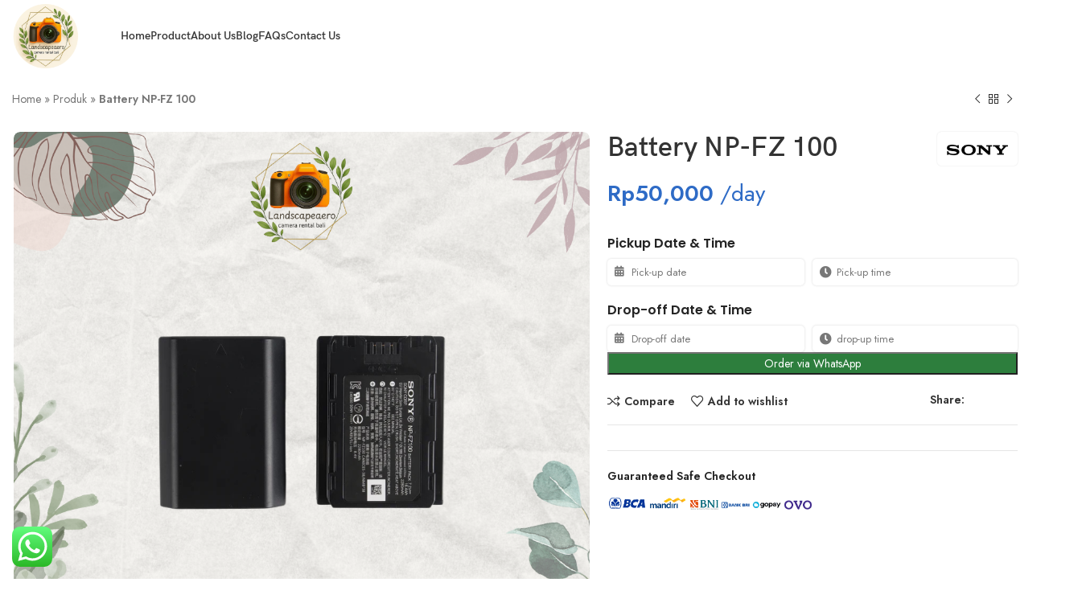

--- FILE ---
content_type: text/html; charset=UTF-8
request_url: https://landscapeaero.com/product/battery-sony-npfz-100/
body_size: 329155
content:
<!DOCTYPE html>
<html lang="en-US">
<head>
	<meta charset="UTF-8">
	<link rel="profile" href="https://gmpg.org/xfn/11">
	<link rel="pingback" href="https://landscapeaero.com/xmlrpc.php">

			<script>window.MSInputMethodContext && document.documentMode && document.write('<script src="https://landscapeaero.com/wp-content/themes/woodmart/js/libs/ie11CustomProperties.min.js"><\/script>');</script>
		<meta name='robots' content='index, follow, max-image-preview:large, max-snippet:-1, max-video-preview:-1' />
	<style>img:is([sizes="auto" i], [sizes^="auto," i]) { contain-intrinsic-size: 3000px 1500px }</style>
	
	<!-- This site is optimized with the Yoast SEO Premium plugin v20.10 (Yoast SEO v22.5) - https://yoast.com/wordpress/plugins/seo/ -->
	<title>Battery NP-FZ 100 - Bali Sony Rent - Landscapeaero</title>
	<meta name="description" content="Spesifikasi- Kapasitas 16.4 Wh; 2280 mAh- Rechargeable Lithium-Ion- Dukungan InfoLITHIUM- Kompatibel dengan Sony A9, A7R III, dan A7 III" />
	<link rel="canonical" href="https://landscapeaero.com/product/battery-sony-npfz-100/" />
	<meta property="og:locale" content="en_US" />
	<meta property="og:type" content="article" />
	<meta property="og:title" content="Battery NP-FZ 100" />
	<meta property="og:description" content="Spesifikasi- Kapasitas 16.4 Wh; 2280 mAh- Rechargeable Lithium-Ion- Dukungan InfoLITHIUM- Kompatibel dengan Sony A9, A7R III, dan A7 III" />
	<meta property="og:url" content="https://landscapeaero.com/product/battery-sony-npfz-100/" />
	<meta property="og:site_name" content="Bali Sony Rent - Landscapeaero" />
	<meta property="article:publisher" content="https://m.facebook.com/BaliSonyRentLandscapeaero" />
	<meta property="article:modified_time" content="2025-08-17T08:58:59+00:00" />
	<meta property="og:image" content="https://landscapeaero.com/wp-content/uploads/2024/10/1-1.png" />
	<meta property="og:image:width" content="1080" />
	<meta property="og:image:height" content="1080" />
	<meta property="og:image:type" content="image/png" />
	<meta name="twitter:card" content="summary_large_image" />
	<meta name="twitter:label1" content="Est. reading time" />
	<meta name="twitter:data1" content="1 minute" />
	<script type="application/ld+json" class="yoast-schema-graph">{"@context":"https://schema.org","@graph":[{"@type":"WebPage","@id":"https://landscapeaero.com/product/battery-sony-npfz-100/","url":"https://landscapeaero.com/product/battery-sony-npfz-100/","name":"Battery NP-FZ 100 - Bali Sony Rent - Landscapeaero","isPartOf":{"@id":"https://landscapeaero.com/#website"},"primaryImageOfPage":{"@id":"https://landscapeaero.com/product/battery-sony-npfz-100/#primaryimage"},"image":{"@id":"https://landscapeaero.com/product/battery-sony-npfz-100/#primaryimage"},"thumbnailUrl":"https://landscapeaero.com/wp-content/uploads/2024/10/1-1.png","datePublished":"2023-07-23T12:37:46+00:00","dateModified":"2025-08-17T08:58:59+00:00","description":"Spesifikasi- Kapasitas 16.4 Wh; 2280 mAh- Rechargeable Lithium-Ion- Dukungan InfoLITHIUM- Kompatibel dengan Sony A9, A7R III, dan A7 III","breadcrumb":{"@id":"https://landscapeaero.com/product/battery-sony-npfz-100/#breadcrumb"},"inLanguage":"en-US","potentialAction":[{"@type":"ReadAction","target":["https://landscapeaero.com/product/battery-sony-npfz-100/"]}]},{"@type":"ImageObject","inLanguage":"en-US","@id":"https://landscapeaero.com/product/battery-sony-npfz-100/#primaryimage","url":"https://landscapeaero.com/wp-content/uploads/2024/10/1-1.png","contentUrl":"https://landscapeaero.com/wp-content/uploads/2024/10/1-1.png","width":1080,"height":1080},{"@type":"BreadcrumbList","@id":"https://landscapeaero.com/product/battery-sony-npfz-100/#breadcrumb","itemListElement":[{"@type":"ListItem","position":1,"name":"Home","item":"https://landscapeaero.com/"},{"@type":"ListItem","position":2,"name":"Produk","item":"https://landscapeaero.com/shop/"},{"@type":"ListItem","position":3,"name":"Battery NP-FZ 100"}]},{"@type":"WebSite","@id":"https://landscapeaero.com/#website","url":"https://landscapeaero.com/","name":"Sewa Kamera Bali by Landscapeaero","description":"Sewa Kamera &amp; Lensa di Bali","publisher":{"@id":"https://landscapeaero.com/#organization"},"potentialAction":[{"@type":"SearchAction","target":{"@type":"EntryPoint","urlTemplate":"https://landscapeaero.com/?s={search_term_string}"},"query-input":"required name=search_term_string"}],"inLanguage":"en-US"},{"@type":"Organization","@id":"https://landscapeaero.com/#organization","name":"Bali Sony Rent - Landscapeaero","url":"https://landscapeaero.com/","logo":{"@type":"ImageObject","inLanguage":"en-US","@id":"https://landscapeaero.com/#/schema/logo/image/","url":"https://landscapeaero.com/wp-content/uploads/2022/09/logo-circle.webp","contentUrl":"https://landscapeaero.com/wp-content/uploads/2022/09/logo-circle.webp","width":543,"height":512,"caption":"Bali Sony Rent - Landscapeaero"},"image":{"@id":"https://landscapeaero.com/#/schema/logo/image/"},"sameAs":["https://m.facebook.com/BaliSonyRentLandscapeaero","https://www.instagram.com/balisonyrent_landscapeaero/"]}]}</script>
	<!-- / Yoast SEO Premium plugin. -->


<link rel='dns-prefetch' href='//www.googletagmanager.com' />
<link rel='dns-prefetch' href='//fonts.googleapis.com' />
<link rel="alternate" type="application/rss+xml" title="Bali Sony Rent - Landscapeaero &raquo; Feed" href="https://landscapeaero.com/feed/" />
<link rel="alternate" type="application/rss+xml" title="Bali Sony Rent - Landscapeaero &raquo; Comments Feed" href="https://landscapeaero.com/comments/feed/" />
<link rel='stylesheet' id='bootstrap-css' href='https://landscapeaero.com/wp-content/themes/woodmart/css/bootstrap-light.min.css?ver=7.2.4' type='text/css' media='all' />
<link rel='stylesheet' id='woodmart-style-css' href='https://landscapeaero.com/wp-content/themes/woodmart/css/parts/base.min.css?ver=7.2.4' type='text/css' media='all' />
<link rel='stylesheet' id='wd-widget-price-filter-css' href='https://landscapeaero.com/wp-content/themes/woodmart/css/parts/woo-widget-price-filter.min.css?ver=7.2.4' type='text/css' media='all' />
<link rel='stylesheet' id='ht_ctc_main_css-css' href='https://landscapeaero.com/wp-content/plugins/click-to-chat-for-whatsapp/new/inc/assets/css/main.css?ver=4.1' type='text/css' media='all' />
<link rel='stylesheet' id='wp-block-library-css' href='https://landscapeaero.com/wp-includes/css/dist/block-library/style.min.css?ver=6.8.1' type='text/css' media='all' />
<style id='classic-theme-styles-inline-css' type='text/css'>
/*! This file is auto-generated */
.wp-block-button__link{color:#fff;background-color:#32373c;border-radius:9999px;box-shadow:none;text-decoration:none;padding:calc(.667em + 2px) calc(1.333em + 2px);font-size:1.125em}.wp-block-file__button{background:#32373c;color:#fff;text-decoration:none}
</style>
<style id='safe-svg-svg-icon-style-inline-css' type='text/css'>
.safe-svg-cover{text-align:center}.safe-svg-cover .safe-svg-inside{display:inline-block;max-width:100%}.safe-svg-cover svg{height:100%;max-height:100%;max-width:100%;width:100%}

</style>
<style id='global-styles-inline-css' type='text/css'>
:root{--wp--preset--aspect-ratio--square: 1;--wp--preset--aspect-ratio--4-3: 4/3;--wp--preset--aspect-ratio--3-4: 3/4;--wp--preset--aspect-ratio--3-2: 3/2;--wp--preset--aspect-ratio--2-3: 2/3;--wp--preset--aspect-ratio--16-9: 16/9;--wp--preset--aspect-ratio--9-16: 9/16;--wp--preset--color--black: #000000;--wp--preset--color--cyan-bluish-gray: #abb8c3;--wp--preset--color--white: #ffffff;--wp--preset--color--pale-pink: #f78da7;--wp--preset--color--vivid-red: #cf2e2e;--wp--preset--color--luminous-vivid-orange: #ff6900;--wp--preset--color--luminous-vivid-amber: #fcb900;--wp--preset--color--light-green-cyan: #7bdcb5;--wp--preset--color--vivid-green-cyan: #00d084;--wp--preset--color--pale-cyan-blue: #8ed1fc;--wp--preset--color--vivid-cyan-blue: #0693e3;--wp--preset--color--vivid-purple: #9b51e0;--wp--preset--gradient--vivid-cyan-blue-to-vivid-purple: linear-gradient(135deg,rgba(6,147,227,1) 0%,rgb(155,81,224) 100%);--wp--preset--gradient--light-green-cyan-to-vivid-green-cyan: linear-gradient(135deg,rgb(122,220,180) 0%,rgb(0,208,130) 100%);--wp--preset--gradient--luminous-vivid-amber-to-luminous-vivid-orange: linear-gradient(135deg,rgba(252,185,0,1) 0%,rgba(255,105,0,1) 100%);--wp--preset--gradient--luminous-vivid-orange-to-vivid-red: linear-gradient(135deg,rgba(255,105,0,1) 0%,rgb(207,46,46) 100%);--wp--preset--gradient--very-light-gray-to-cyan-bluish-gray: linear-gradient(135deg,rgb(238,238,238) 0%,rgb(169,184,195) 100%);--wp--preset--gradient--cool-to-warm-spectrum: linear-gradient(135deg,rgb(74,234,220) 0%,rgb(151,120,209) 20%,rgb(207,42,186) 40%,rgb(238,44,130) 60%,rgb(251,105,98) 80%,rgb(254,248,76) 100%);--wp--preset--gradient--blush-light-purple: linear-gradient(135deg,rgb(255,206,236) 0%,rgb(152,150,240) 100%);--wp--preset--gradient--blush-bordeaux: linear-gradient(135deg,rgb(254,205,165) 0%,rgb(254,45,45) 50%,rgb(107,0,62) 100%);--wp--preset--gradient--luminous-dusk: linear-gradient(135deg,rgb(255,203,112) 0%,rgb(199,81,192) 50%,rgb(65,88,208) 100%);--wp--preset--gradient--pale-ocean: linear-gradient(135deg,rgb(255,245,203) 0%,rgb(182,227,212) 50%,rgb(51,167,181) 100%);--wp--preset--gradient--electric-grass: linear-gradient(135deg,rgb(202,248,128) 0%,rgb(113,206,126) 100%);--wp--preset--gradient--midnight: linear-gradient(135deg,rgb(2,3,129) 0%,rgb(40,116,252) 100%);--wp--preset--font-size--small: 13px;--wp--preset--font-size--medium: 20px;--wp--preset--font-size--large: 36px;--wp--preset--font-size--x-large: 42px;--wp--preset--spacing--20: 0.44rem;--wp--preset--spacing--30: 0.67rem;--wp--preset--spacing--40: 1rem;--wp--preset--spacing--50: 1.5rem;--wp--preset--spacing--60: 2.25rem;--wp--preset--spacing--70: 3.38rem;--wp--preset--spacing--80: 5.06rem;--wp--preset--shadow--natural: 6px 6px 9px rgba(0, 0, 0, 0.2);--wp--preset--shadow--deep: 12px 12px 50px rgba(0, 0, 0, 0.4);--wp--preset--shadow--sharp: 6px 6px 0px rgba(0, 0, 0, 0.2);--wp--preset--shadow--outlined: 6px 6px 0px -3px rgba(255, 255, 255, 1), 6px 6px rgba(0, 0, 0, 1);--wp--preset--shadow--crisp: 6px 6px 0px rgba(0, 0, 0, 1);}:where(.is-layout-flex){gap: 0.5em;}:where(.is-layout-grid){gap: 0.5em;}body .is-layout-flex{display: flex;}.is-layout-flex{flex-wrap: wrap;align-items: center;}.is-layout-flex > :is(*, div){margin: 0;}body .is-layout-grid{display: grid;}.is-layout-grid > :is(*, div){margin: 0;}:where(.wp-block-columns.is-layout-flex){gap: 2em;}:where(.wp-block-columns.is-layout-grid){gap: 2em;}:where(.wp-block-post-template.is-layout-flex){gap: 1.25em;}:where(.wp-block-post-template.is-layout-grid){gap: 1.25em;}.has-black-color{color: var(--wp--preset--color--black) !important;}.has-cyan-bluish-gray-color{color: var(--wp--preset--color--cyan-bluish-gray) !important;}.has-white-color{color: var(--wp--preset--color--white) !important;}.has-pale-pink-color{color: var(--wp--preset--color--pale-pink) !important;}.has-vivid-red-color{color: var(--wp--preset--color--vivid-red) !important;}.has-luminous-vivid-orange-color{color: var(--wp--preset--color--luminous-vivid-orange) !important;}.has-luminous-vivid-amber-color{color: var(--wp--preset--color--luminous-vivid-amber) !important;}.has-light-green-cyan-color{color: var(--wp--preset--color--light-green-cyan) !important;}.has-vivid-green-cyan-color{color: var(--wp--preset--color--vivid-green-cyan) !important;}.has-pale-cyan-blue-color{color: var(--wp--preset--color--pale-cyan-blue) !important;}.has-vivid-cyan-blue-color{color: var(--wp--preset--color--vivid-cyan-blue) !important;}.has-vivid-purple-color{color: var(--wp--preset--color--vivid-purple) !important;}.has-black-background-color{background-color: var(--wp--preset--color--black) !important;}.has-cyan-bluish-gray-background-color{background-color: var(--wp--preset--color--cyan-bluish-gray) !important;}.has-white-background-color{background-color: var(--wp--preset--color--white) !important;}.has-pale-pink-background-color{background-color: var(--wp--preset--color--pale-pink) !important;}.has-vivid-red-background-color{background-color: var(--wp--preset--color--vivid-red) !important;}.has-luminous-vivid-orange-background-color{background-color: var(--wp--preset--color--luminous-vivid-orange) !important;}.has-luminous-vivid-amber-background-color{background-color: var(--wp--preset--color--luminous-vivid-amber) !important;}.has-light-green-cyan-background-color{background-color: var(--wp--preset--color--light-green-cyan) !important;}.has-vivid-green-cyan-background-color{background-color: var(--wp--preset--color--vivid-green-cyan) !important;}.has-pale-cyan-blue-background-color{background-color: var(--wp--preset--color--pale-cyan-blue) !important;}.has-vivid-cyan-blue-background-color{background-color: var(--wp--preset--color--vivid-cyan-blue) !important;}.has-vivid-purple-background-color{background-color: var(--wp--preset--color--vivid-purple) !important;}.has-black-border-color{border-color: var(--wp--preset--color--black) !important;}.has-cyan-bluish-gray-border-color{border-color: var(--wp--preset--color--cyan-bluish-gray) !important;}.has-white-border-color{border-color: var(--wp--preset--color--white) !important;}.has-pale-pink-border-color{border-color: var(--wp--preset--color--pale-pink) !important;}.has-vivid-red-border-color{border-color: var(--wp--preset--color--vivid-red) !important;}.has-luminous-vivid-orange-border-color{border-color: var(--wp--preset--color--luminous-vivid-orange) !important;}.has-luminous-vivid-amber-border-color{border-color: var(--wp--preset--color--luminous-vivid-amber) !important;}.has-light-green-cyan-border-color{border-color: var(--wp--preset--color--light-green-cyan) !important;}.has-vivid-green-cyan-border-color{border-color: var(--wp--preset--color--vivid-green-cyan) !important;}.has-pale-cyan-blue-border-color{border-color: var(--wp--preset--color--pale-cyan-blue) !important;}.has-vivid-cyan-blue-border-color{border-color: var(--wp--preset--color--vivid-cyan-blue) !important;}.has-vivid-purple-border-color{border-color: var(--wp--preset--color--vivid-purple) !important;}.has-vivid-cyan-blue-to-vivid-purple-gradient-background{background: var(--wp--preset--gradient--vivid-cyan-blue-to-vivid-purple) !important;}.has-light-green-cyan-to-vivid-green-cyan-gradient-background{background: var(--wp--preset--gradient--light-green-cyan-to-vivid-green-cyan) !important;}.has-luminous-vivid-amber-to-luminous-vivid-orange-gradient-background{background: var(--wp--preset--gradient--luminous-vivid-amber-to-luminous-vivid-orange) !important;}.has-luminous-vivid-orange-to-vivid-red-gradient-background{background: var(--wp--preset--gradient--luminous-vivid-orange-to-vivid-red) !important;}.has-very-light-gray-to-cyan-bluish-gray-gradient-background{background: var(--wp--preset--gradient--very-light-gray-to-cyan-bluish-gray) !important;}.has-cool-to-warm-spectrum-gradient-background{background: var(--wp--preset--gradient--cool-to-warm-spectrum) !important;}.has-blush-light-purple-gradient-background{background: var(--wp--preset--gradient--blush-light-purple) !important;}.has-blush-bordeaux-gradient-background{background: var(--wp--preset--gradient--blush-bordeaux) !important;}.has-luminous-dusk-gradient-background{background: var(--wp--preset--gradient--luminous-dusk) !important;}.has-pale-ocean-gradient-background{background: var(--wp--preset--gradient--pale-ocean) !important;}.has-electric-grass-gradient-background{background: var(--wp--preset--gradient--electric-grass) !important;}.has-midnight-gradient-background{background: var(--wp--preset--gradient--midnight) !important;}.has-small-font-size{font-size: var(--wp--preset--font-size--small) !important;}.has-medium-font-size{font-size: var(--wp--preset--font-size--medium) !important;}.has-large-font-size{font-size: var(--wp--preset--font-size--large) !important;}.has-x-large-font-size{font-size: var(--wp--preset--font-size--x-large) !important;}
:where(.wp-block-post-template.is-layout-flex){gap: 1.25em;}:where(.wp-block-post-template.is-layout-grid){gap: 1.25em;}
:where(.wp-block-columns.is-layout-flex){gap: 2em;}:where(.wp-block-columns.is-layout-grid){gap: 2em;}
:root :where(.wp-block-pullquote){font-size: 1.5em;line-height: 1.6;}
</style>
<style id='woocommerce-inline-inline-css' type='text/css'>
.woocommerce form .form-row .required { visibility: visible; }
</style>
<link rel='stylesheet' id='fontawesome-css' href='https://landscapeaero.com/wp-content/plugins/booking-and-rental-system-woocommerce/assets/css/fontawesome.min.css?ver=1733036340' type='text/css' media='all' />
<link rel='stylesheet' id='sweetalert-css' href='https://landscapeaero.com/wp-content/plugins/booking-and-rental-system-woocommerce/assets/css/sweetalert.css?ver=1733036340' type='text/css' media='all' />
<link rel='stylesheet' id='chosen-css' href='https://landscapeaero.com/wp-content/plugins/booking-and-rental-system-woocommerce/assets/css/chosen.css?ver=1733036340' type='text/css' media='all' />
<link rel='stylesheet' id='rental-style-two-css' href='https://landscapeaero.com/wp-content/plugins/booking-and-rental-system-woocommerce/assets/css/rental-style-two.css?ver=1733036340' type='text/css' media='all' />
<link rel='stylesheet' id='jquery.datetimepicker-css' href='https://landscapeaero.com/wp-content/plugins/booking-and-rental-system-woocommerce/assets/css/jquery.datetimepicker.css?ver=1733036340' type='text/css' media='all' />
<link rel='stylesheet' id='elementor-frontend-css' href='https://landscapeaero.com/wp-content/plugins/elementor/assets/css/frontend-lite.min.css?ver=3.21.3' type='text/css' media='all' />
<link rel='stylesheet' id='eael-general-css' href='https://landscapeaero.com/wp-content/plugins/essential-addons-for-elementor-lite/assets/front-end/css/view/general.min.css?ver=6.0.15' type='text/css' media='all' />
<link rel='stylesheet' id='elementor-icons-css' href='https://landscapeaero.com/wp-content/plugins/elementor/assets/lib/eicons/css/elementor-icons.min.css?ver=5.29.0' type='text/css' media='all' />
<link rel='stylesheet' id='swiper-css' href='https://landscapeaero.com/wp-content/plugins/elementor/assets/lib/swiper/v8/css/swiper.min.css?ver=8.4.5' type='text/css' media='all' />
<link rel='stylesheet' id='elementor-post-13-css' href='https://landscapeaero.com/wp-content/uploads/elementor/css/post-13.css?ver=1751783829' type='text/css' media='all' />
<link rel='stylesheet' id='elementor-pro-css' href='https://landscapeaero.com/wp-content/plugins/elementor-pro/assets/css/frontend-lite.min.css?ver=3.21.1' type='text/css' media='all' />
<link rel='stylesheet' id='wd-widget-recent-post-comments-css' href='https://landscapeaero.com/wp-content/themes/woodmart/css/parts/widget-recent-post-comments.min.css?ver=7.2.4' type='text/css' media='all' />
<link rel='stylesheet' id='wd-widget-wd-recent-posts-css' href='https://landscapeaero.com/wp-content/themes/woodmart/css/parts/widget-wd-recent-posts.min.css?ver=7.2.4' type='text/css' media='all' />
<link rel='stylesheet' id='wd-widget-nav-css' href='https://landscapeaero.com/wp-content/themes/woodmart/css/parts/widget-nav.min.css?ver=7.2.4' type='text/css' media='all' />
<link rel='stylesheet' id='wd-widget-wd-layered-nav-css' href='https://landscapeaero.com/wp-content/themes/woodmart/css/parts/woo-widget-wd-layered-nav.min.css?ver=7.2.4' type='text/css' media='all' />
<link rel='stylesheet' id='wd-woo-mod-swatches-base-css' href='https://landscapeaero.com/wp-content/themes/woodmart/css/parts/woo-mod-swatches-base.min.css?ver=7.2.4' type='text/css' media='all' />
<link rel='stylesheet' id='wd-woo-mod-swatches-filter-css' href='https://landscapeaero.com/wp-content/themes/woodmart/css/parts/woo-mod-swatches-filter.min.css?ver=7.2.4' type='text/css' media='all' />
<link rel='stylesheet' id='wd-widget-layered-nav-stock-status-css' href='https://landscapeaero.com/wp-content/themes/woodmart/css/parts/woo-widget-layered-nav-stock-status.min.css?ver=7.2.4' type='text/css' media='all' />
<link rel='stylesheet' id='wd-widget-product-list-css' href='https://landscapeaero.com/wp-content/themes/woodmart/css/parts/woo-widget-product-list.min.css?ver=7.2.4' type='text/css' media='all' />
<link rel='stylesheet' id='wd-widget-slider-price-filter-css' href='https://landscapeaero.com/wp-content/themes/woodmart/css/parts/woo-widget-slider-price-filter.min.css?ver=7.2.4' type='text/css' media='all' />
<link rel='stylesheet' id='wd-lazy-loading-css' href='https://landscapeaero.com/wp-content/themes/woodmart/css/parts/opt-lazy-load.min.css?ver=7.2.4' type='text/css' media='all' />
<link rel='stylesheet' id='wd-wp-gutenberg-css' href='https://landscapeaero.com/wp-content/themes/woodmart/css/parts/wp-gutenberg.min.css?ver=7.2.4' type='text/css' media='all' />
<link rel='stylesheet' id='wd-wpcf7-css' href='https://landscapeaero.com/wp-content/themes/woodmart/css/parts/int-wpcf7.min.css?ver=7.2.4' type='text/css' media='all' />
<link rel='stylesheet' id='wd-revolution-slider-css' href='https://landscapeaero.com/wp-content/themes/woodmart/css/parts/int-rev-slider.min.css?ver=7.2.4' type='text/css' media='all' />
<link rel='stylesheet' id='wd-elementor-base-css' href='https://landscapeaero.com/wp-content/themes/woodmart/css/parts/int-elem-base.min.css?ver=7.2.4' type='text/css' media='all' />
<link rel='stylesheet' id='wd-elementor-pro-base-css' href='https://landscapeaero.com/wp-content/themes/woodmart/css/parts/int-elementor-pro.min.css?ver=7.2.4' type='text/css' media='all' />
<link rel='stylesheet' id='wd-notices-fixed-css' href='https://landscapeaero.com/wp-content/themes/woodmart/css/parts/woo-opt-sticky-notices.min.css?ver=7.2.4' type='text/css' media='all' />
<link rel='stylesheet' id='wd-woocommerce-base-css' href='https://landscapeaero.com/wp-content/themes/woodmart/css/parts/woocommerce-base.min.css?ver=7.2.4' type='text/css' media='all' />
<link rel='stylesheet' id='wd-mod-star-rating-css' href='https://landscapeaero.com/wp-content/themes/woodmart/css/parts/mod-star-rating.min.css?ver=7.2.4' type='text/css' media='all' />
<link rel='stylesheet' id='wd-woo-el-track-order-css' href='https://landscapeaero.com/wp-content/themes/woodmart/css/parts/woo-el-track-order.min.css?ver=7.2.4' type='text/css' media='all' />
<link rel='stylesheet' id='wd-woo-gutenberg-css' href='https://landscapeaero.com/wp-content/themes/woodmart/css/parts/woo-gutenberg.min.css?ver=7.2.4' type='text/css' media='all' />
<link rel='stylesheet' id='wd-woo-mod-quantity-css' href='https://landscapeaero.com/wp-content/themes/woodmart/css/parts/woo-mod-quantity.min.css?ver=7.2.4' type='text/css' media='all' />
<link rel='stylesheet' id='wd-woo-single-prod-el-base-css' href='https://landscapeaero.com/wp-content/themes/woodmart/css/parts/woo-single-prod-el-base.min.css?ver=7.2.4' type='text/css' media='all' />
<link rel='stylesheet' id='wd-woo-mod-stock-status-css' href='https://landscapeaero.com/wp-content/themes/woodmart/css/parts/woo-mod-stock-status.min.css?ver=7.2.4' type='text/css' media='all' />
<link rel='stylesheet' id='wd-woo-mod-shop-attributes-css' href='https://landscapeaero.com/wp-content/themes/woodmart/css/parts/woo-mod-shop-attributes.min.css?ver=7.2.4' type='text/css' media='all' />
<link rel='stylesheet' id='wd-header-base-css' href='https://landscapeaero.com/wp-content/themes/woodmart/css/parts/header-base.min.css?ver=7.2.4' type='text/css' media='all' />
<link rel='stylesheet' id='wd-mod-tools-css' href='https://landscapeaero.com/wp-content/themes/woodmart/css/parts/mod-tools.min.css?ver=7.2.4' type='text/css' media='all' />
<link rel='stylesheet' id='wd-woo-single-prod-builder-css' href='https://landscapeaero.com/wp-content/themes/woodmart/css/parts/woo-single-prod-builder.min.css?ver=7.2.4' type='text/css' media='all' />
<link rel='stylesheet' id='wd-woo-el-breadcrumbs-css' href='https://landscapeaero.com/wp-content/themes/woodmart/css/parts/woo-el-breadcrumbs.min.css?ver=7.2.4' type='text/css' media='all' />
<link rel='stylesheet' id='wd-woo-single-prod-el-navigation-css' href='https://landscapeaero.com/wp-content/themes/woodmart/css/parts/woo-single-prod-el-navigation.min.css?ver=7.2.4' type='text/css' media='all' />
<link rel='stylesheet' id='wd-woo-single-prod-el-gallery-css' href='https://landscapeaero.com/wp-content/themes/woodmart/css/parts/woo-single-prod-el-gallery.min.css?ver=7.2.4' type='text/css' media='all' />
<link rel='stylesheet' id='wd-woo-single-prod-el-gallery-opt-thumb-left-css' href='https://landscapeaero.com/wp-content/themes/woodmart/css/parts/woo-single-prod-el-gallery-opt-thumb-left.min.css?ver=7.2.4' type='text/css' media='all' />
<link rel='stylesheet' id='wd-owl-carousel-css' href='https://landscapeaero.com/wp-content/themes/woodmart/css/parts/lib-owl-carousel.min.css?ver=7.2.4' type='text/css' media='all' />
<link rel='stylesheet' id='wd-mfp-popup-css' href='https://landscapeaero.com/wp-content/themes/woodmart/css/parts/lib-magnific-popup.min.css?ver=7.2.4' type='text/css' media='all' />
<link rel='stylesheet' id='wd-360degree-css' href='https://landscapeaero.com/wp-content/themes/woodmart/css/parts/el-360deg.min.css?ver=7.2.4' type='text/css' media='all' />
<link rel='stylesheet' id='wd-photoswipe-css' href='https://landscapeaero.com/wp-content/themes/woodmart/css/parts/lib-photoswipe.min.css?ver=7.2.4' type='text/css' media='all' />
<link rel='stylesheet' id='wd-social-icons-css' href='https://landscapeaero.com/wp-content/themes/woodmart/css/parts/el-social-icons.min.css?ver=7.2.4' type='text/css' media='all' />
<link rel='stylesheet' id='wd-text-block-css' href='https://landscapeaero.com/wp-content/themes/woodmart/css/parts/el-text-block.min.css?ver=7.2.4' type='text/css' media='all' />
<link rel='stylesheet' id='wd-collapsible-content-css' href='https://landscapeaero.com/wp-content/themes/woodmart/css/parts/elem-opt-collapsible-content.min.css?ver=7.2.4' type='text/css' media='all' />
<link rel='stylesheet' id='wd-section-title-css' href='https://landscapeaero.com/wp-content/themes/woodmart/css/parts/el-section-title.min.css?ver=7.2.4' type='text/css' media='all' />
<link rel='stylesheet' id='wd-woo-single-prod-el-reviews-css' href='https://landscapeaero.com/wp-content/themes/woodmart/css/parts/woo-single-prod-el-reviews.min.css?ver=7.2.4' type='text/css' media='all' />
<link rel='stylesheet' id='wd-woo-single-prod-el-reviews-style-1-css' href='https://landscapeaero.com/wp-content/themes/woodmart/css/parts/woo-single-prod-el-reviews-style-1.min.css?ver=7.2.4' type='text/css' media='all' />
<link rel='stylesheet' id='wd-mod-comments-css' href='https://landscapeaero.com/wp-content/themes/woodmart/css/parts/mod-comments.min.css?ver=7.2.4' type='text/css' media='all' />
<link rel='stylesheet' id='wd-product-loop-css' href='https://landscapeaero.com/wp-content/themes/woodmart/css/parts/woo-product-loop.min.css?ver=7.2.4' type='text/css' media='all' />
<link rel='stylesheet' id='wd-product-loop-quick-css' href='https://landscapeaero.com/wp-content/themes/woodmart/css/parts/woo-product-loop-quick.min.css?ver=7.2.4' type='text/css' media='all' />
<link rel='stylesheet' id='wd-woo-mod-add-btn-replace-css' href='https://landscapeaero.com/wp-content/themes/woodmart/css/parts/woo-mod-add-btn-replace.min.css?ver=7.2.4' type='text/css' media='all' />
<link rel='stylesheet' id='wd-footer-base-css' href='https://landscapeaero.com/wp-content/themes/woodmart/css/parts/footer-base.min.css?ver=7.2.4' type='text/css' media='all' />
<link rel='stylesheet' id='wd-widget-nav-mega-menu-css' href='https://landscapeaero.com/wp-content/themes/woodmart/css/parts/widget-nav-mega-menu.min.css?ver=7.2.4' type='text/css' media='all' />
<link rel='stylesheet' id='wd-scroll-top-css' href='https://landscapeaero.com/wp-content/themes/woodmart/css/parts/opt-scrolltotop.min.css?ver=7.2.4' type='text/css' media='all' />
<link rel='stylesheet' id='wd-wd-search-form-css' href='https://landscapeaero.com/wp-content/themes/woodmart/css/parts/wd-search-form.min.css?ver=7.2.4' type='text/css' media='all' />
<link rel='stylesheet' id='xts-style-header_439246-css' href='https://landscapeaero.com/wp-content/uploads/2025/06/xts-header_439246-1749219766.css?ver=7.2.4' type='text/css' media='all' />
<link rel='stylesheet' id='xts-style-theme_settings_default-css' href='https://landscapeaero.com/wp-content/uploads/2025/01/xts-theme_settings_default-1736091825.css?ver=7.2.4' type='text/css' media='all' />
<link rel='stylesheet' id='xts-google-fonts-css' href='https://fonts.googleapis.com/css?family=Jost%3A400%2C600%2C700%7CPoppins%3A400%2C600&#038;ver=7.2.4' type='text/css' media='all' />
<link rel='stylesheet' id='google-fonts-1-css' href='https://fonts.googleapis.com/css?family=Roboto%3A100%2C100italic%2C200%2C200italic%2C300%2C300italic%2C400%2C400italic%2C500%2C500italic%2C600%2C600italic%2C700%2C700italic%2C800%2C800italic%2C900%2C900italic%7CRoboto+Slab%3A100%2C100italic%2C200%2C200italic%2C300%2C300italic%2C400%2C400italic%2C500%2C500italic%2C600%2C600italic%2C700%2C700italic%2C800%2C800italic%2C900%2C900italic&#038;display=swap&#038;ver=6.8.1' type='text/css' media='all' />
<link rel="preconnect" href="https://fonts.gstatic.com/" crossorigin><script type="text/javascript" src="https://landscapeaero.com/wp-includes/js/jquery/jquery.min.js?ver=3.7.1" id="jquery-core-js"></script>
<script type="text/javascript" src="https://landscapeaero.com/wp-includes/js/jquery/jquery-migrate.min.js?ver=3.4.1" id="jquery-migrate-js"></script>
<script type="text/javascript" src="https://landscapeaero.com/wp-content/plugins/woocommerce/assets/js/jquery-blockui/jquery.blockUI.min.js?ver=2.7.0-wc.8.8.5" id="jquery-blockui-js" defer="defer" data-wp-strategy="defer"></script>
<script type="text/javascript" id="wc-add-to-cart-js-extra">
/* <![CDATA[ */
var wc_add_to_cart_params = {"ajax_url":"\/wp-admin\/admin-ajax.php","wc_ajax_url":"\/?wc-ajax=%%endpoint%%","i18n_view_cart":"View cart","cart_url":"https:\/\/landscapeaero.com\/cart\/","is_cart":"","cart_redirect_after_add":"no"};
/* ]]> */
</script>
<script type="text/javascript" src="https://landscapeaero.com/wp-content/plugins/woocommerce/assets/js/frontend/add-to-cart.min.js?ver=8.8.5" id="wc-add-to-cart-js" defer="defer" data-wp-strategy="defer"></script>
<script type="text/javascript" src="https://landscapeaero.com/wp-content/plugins/woocommerce/assets/js/zoom/jquery.zoom.min.js?ver=1.7.21-wc.8.8.5" id="zoom-js" defer="defer" data-wp-strategy="defer"></script>
<script type="text/javascript" id="wc-single-product-js-extra">
/* <![CDATA[ */
var wc_single_product_params = {"i18n_required_rating_text":"Please select a rating","review_rating_required":"yes","flexslider":{"rtl":false,"animation":"slide","smoothHeight":true,"directionNav":false,"controlNav":"thumbnails","slideshow":false,"animationSpeed":500,"animationLoop":false,"allowOneSlide":false},"zoom_enabled":"","zoom_options":[],"photoswipe_enabled":"","photoswipe_options":{"shareEl":false,"closeOnScroll":false,"history":false,"hideAnimationDuration":0,"showAnimationDuration":0},"flexslider_enabled":""};
/* ]]> */
</script>
<script type="text/javascript" src="https://landscapeaero.com/wp-content/plugins/woocommerce/assets/js/frontend/single-product.min.js?ver=8.8.5" id="wc-single-product-js" defer="defer" data-wp-strategy="defer"></script>
<script type="text/javascript" src="https://landscapeaero.com/wp-content/plugins/woocommerce/assets/js/js-cookie/js.cookie.min.js?ver=2.1.4-wc.8.8.5" id="js-cookie-js" defer="defer" data-wp-strategy="defer"></script>
<script type="text/javascript" id="woocommerce-js-extra">
/* <![CDATA[ */
var woocommerce_params = {"ajax_url":"\/wp-admin\/admin-ajax.php","wc_ajax_url":"\/?wc-ajax=%%endpoint%%"};
/* ]]> */
</script>
<script type="text/javascript" src="https://landscapeaero.com/wp-content/plugins/woocommerce/assets/js/frontend/woocommerce.min.js?ver=8.8.5" id="woocommerce-js" defer="defer" data-wp-strategy="defer"></script>

<!-- Google tag (gtag.js) snippet added by Site Kit -->

<!-- Google Analytics snippet added by Site Kit -->
<script type="text/javascript" src="https://www.googletagmanager.com/gtag/js?id=GT-TWM7XPD" id="google_gtagjs-js" async></script>
<script type="text/javascript" id="google_gtagjs-js-after">
/* <![CDATA[ */
window.dataLayer = window.dataLayer || [];function gtag(){dataLayer.push(arguments);}
gtag("set","linker",{"domains":["landscapeaero.com"]});
gtag("js", new Date());
gtag("set", "developer_id.dZTNiMT", true);
gtag("config", "GT-TWM7XPD");
/* ]]> */
</script>

<!-- End Google tag (gtag.js) snippet added by Site Kit -->
<script type="text/javascript" src="https://landscapeaero.com/wp-content/themes/woodmart/js/libs/device.min.js?ver=7.2.4" id="wd-device-library-js"></script>
<link rel="https://api.w.org/" href="https://landscapeaero.com/wp-json/" /><link rel="alternate" title="JSON" type="application/json" href="https://landscapeaero.com/wp-json/wp/v2/product/10122" /><link rel="EditURI" type="application/rsd+xml" title="RSD" href="https://landscapeaero.com/xmlrpc.php?rsd" />
<meta name="generator" content="WordPress 6.8.1" />
<meta name="generator" content="WooCommerce 8.8.5" />
<link rel='shortlink' href='https://landscapeaero.com/?p=10122' />
<link rel="alternate" title="oEmbed (JSON)" type="application/json+oembed" href="https://landscapeaero.com/wp-json/oembed/1.0/embed?url=https%3A%2F%2Flandscapeaero.com%2Fproduct%2Fbattery-sony-npfz-100%2F" />
<link rel="alternate" title="oEmbed (XML)" type="text/xml+oembed" href="https://landscapeaero.com/wp-json/oembed/1.0/embed?url=https%3A%2F%2Flandscapeaero.com%2Fproduct%2Fbattery-sony-npfz-100%2F&#038;format=xml" />
<!-- start Simple Custom CSS and JS -->
<style type="text/css">
#rnb-whatsapp-order-btn{
	background: #2d7e3d;
    color: #FFF;
}

.wd-dropdown-search-cat ul.children {
    display: none !important;
}</style>
<!-- end Simple Custom CSS and JS -->
<meta name="generator" content="Site Kit by Google 1.154.0" /><style id="woo-custom-stock-status">.woocommerce div.product .woo-custom-stock-status.in_stock_color { color: #77a464 !important; font-size: inherit }.woo-custom-stock-status.in_stock_color { color: #77a464 !important; font-size: inherit }dt.variation-StockStatus,.wc-block-components-product-badge{display:none!important;}ul .in_stock_color,ul.products .in_stock_color, li.wc-block-grid__product .in_stock_color { color: #77a464 !important; font-size: inherit }.woocommerce-table__product-name .in_stock_color { color: #77a464 !important; font-size: inherit }p.in_stock_color { color: #77a464 !important; font-size: inherit }.woocommerce div.product .woo-custom-stock-status.only_s_left_in_stock_color { color: #77a464 !important; font-size: inherit }.woo-custom-stock-status.only_s_left_in_stock_color { color: #77a464 !important; font-size: inherit }dt.variation-StockStatus,.wc-block-components-product-badge{display:none!important;}ul .only_s_left_in_stock_color,ul.products .only_s_left_in_stock_color, li.wc-block-grid__product .only_s_left_in_stock_color { color: #77a464 !important; font-size: inherit }.woocommerce-table__product-name .only_s_left_in_stock_color { color: #77a464 !important; font-size: inherit }p.only_s_left_in_stock_color { color: #77a464 !important; font-size: inherit }.woocommerce div.product .woo-custom-stock-status.can_be_backordered_color { color: #f9f499 !important; font-size: inherit }.woo-custom-stock-status.can_be_backordered_color { color: #f9f499 !important; font-size: inherit }dt.variation-StockStatus,.wc-block-components-product-badge{display:none!important;}ul .can_be_backordered_color,ul.products .can_be_backordered_color, li.wc-block-grid__product .can_be_backordered_color { color: #f9f499 !important; font-size: inherit }.woocommerce-table__product-name .can_be_backordered_color { color: #f9f499 !important; font-size: inherit }p.can_be_backordered_color { color: #f9f499 !important; font-size: inherit }.woocommerce div.product .woo-custom-stock-status.s_in_stock_color { color: #77a464 !important; font-size: inherit }.woo-custom-stock-status.s_in_stock_color { color: #77a464 !important; font-size: inherit }dt.variation-StockStatus,.wc-block-components-product-badge{display:none!important;}ul .s_in_stock_color,ul.products .s_in_stock_color, li.wc-block-grid__product .s_in_stock_color { color: #77a464 !important; font-size: inherit }.woocommerce-table__product-name .s_in_stock_color { color: #77a464 !important; font-size: inherit }p.s_in_stock_color { color: #77a464 !important; font-size: inherit }.woocommerce div.product .woo-custom-stock-status.available_on_backorder_color { color: #e05f0f !important; font-size: inherit }.woo-custom-stock-status.available_on_backorder_color { color: #e05f0f !important; font-size: inherit }dt.variation-StockStatus,.wc-block-components-product-badge{display:none!important;}ul .available_on_backorder_color,ul.products .available_on_backorder_color, li.wc-block-grid__product .available_on_backorder_color { color: #e05f0f !important; font-size: inherit }.woocommerce-table__product-name .available_on_backorder_color { color: #e05f0f !important; font-size: inherit }p.available_on_backorder_color { color: #e05f0f !important; font-size: inherit }.woocommerce div.product .woo-custom-stock-status.out_of_stock_color { color: #ff0000 !important; font-size: inherit }.woo-custom-stock-status.out_of_stock_color { color: #ff0000 !important; font-size: inherit }dt.variation-StockStatus,.wc-block-components-product-badge{display:none!important;}ul .out_of_stock_color,ul.products .out_of_stock_color, li.wc-block-grid__product .out_of_stock_color { color: #ff0000 !important; font-size: inherit }.woocommerce-table__product-name .out_of_stock_color { color: #ff0000 !important; font-size: inherit }p.out_of_stock_color { color: #ff0000 !important; font-size: inherit }.woocommerce div.product .woo-custom-stock-status.grouped_product_stock_status_color { color: #77a464 !important; font-size: inherit }.woo-custom-stock-status.grouped_product_stock_status_color { color: #77a464 !important; font-size: inherit }dt.variation-StockStatus,.wc-block-components-product-badge{display:none!important;}ul .grouped_product_stock_status_color,ul.products .grouped_product_stock_status_color, li.wc-block-grid__product .grouped_product_stock_status_color { color: #77a464 !important; font-size: inherit }.woocommerce-table__product-name .grouped_product_stock_status_color { color: #77a464 !important; font-size: inherit }p.grouped_product_stock_status_color { color: #77a464 !important; font-size: inherit }</style><!-- woo-custom-stock-status-color-css --><script>jQuery(function(){ var stock_html = jQuery('.product .summary .stock').clone();jQuery('.product .summary .stock').remove();jQuery(stock_html).insertAfter('form.cart'); });</script><!-- woo-custom-stock-status-js --><meta name="pinterest-rich-pin" content="false" />					<meta name="viewport" content="width=device-width, initial-scale=1.0, maximum-scale=1.0, user-scalable=no">
										<noscript><style>.woocommerce-product-gallery{ opacity: 1 !important; }</style></noscript>
	
<!-- Google AdSense meta tags added by Site Kit -->
<meta name="google-adsense-platform-account" content="ca-host-pub-2644536267352236">
<meta name="google-adsense-platform-domain" content="sitekit.withgoogle.com">
<!-- End Google AdSense meta tags added by Site Kit -->
<meta name="generator" content="Elementor 3.21.3; features: e_optimized_assets_loading, e_optimized_css_loading, additional_custom_breakpoints; settings: css_print_method-external, google_font-enabled, font_display-swap">
<style type="text/css">.recentcomments a{display:inline !important;padding:0 !important;margin:0 !important;}</style>			<script  type="text/javascript">
				!function(f,b,e,v,n,t,s){if(f.fbq)return;n=f.fbq=function(){n.callMethod?
					n.callMethod.apply(n,arguments):n.queue.push(arguments)};if(!f._fbq)f._fbq=n;
					n.push=n;n.loaded=!0;n.version='2.0';n.queue=[];t=b.createElement(e);t.async=!0;
					t.src=v;s=b.getElementsByTagName(e)[0];s.parentNode.insertBefore(t,s)}(window,
					document,'script','https://connect.facebook.net/en_US/fbevents.js');
			</script>
			<!-- WooCommerce Facebook Integration Begin -->
			<script  type="text/javascript">

				fbq('init', '880243127153850', {}, {
    "agent": "woocommerce-8.8.5-3.1.15"
});

				fbq( 'track', 'PageView', {
    "source": "woocommerce",
    "version": "8.8.5",
    "pluginVersion": "3.1.15"
} );

				document.addEventListener( 'DOMContentLoaded', function() {
					// Insert placeholder for events injected when a product is added to the cart through AJAX.
					document.body.insertAdjacentHTML( 'beforeend', '<div class=\"wc-facebook-pixel-event-placeholder\"></div>' );
				}, false );

			</script>
			<!-- WooCommerce Facebook Integration End -->
			<meta name="generator" content="Powered by Slider Revolution 6.6.13 - responsive, Mobile-Friendly Slider Plugin for WordPress with comfortable drag and drop interface." />
<link rel="icon" href="https://landscapeaero.com/wp-content/uploads/2023/07/cropped-logo-32x32.png" sizes="32x32" />
<link rel="icon" href="https://landscapeaero.com/wp-content/uploads/2023/07/cropped-logo-192x192.png" sizes="192x192" />
<link rel="apple-touch-icon" href="https://landscapeaero.com/wp-content/uploads/2023/07/cropped-logo-180x180.png" />
<meta name="msapplication-TileImage" content="https://landscapeaero.com/wp-content/uploads/2023/07/cropped-logo-270x270.png" />
<script>function setREVStartSize(e){
			//window.requestAnimationFrame(function() {
				window.RSIW = window.RSIW===undefined ? window.innerWidth : window.RSIW;
				window.RSIH = window.RSIH===undefined ? window.innerHeight : window.RSIH;
				try {
					var pw = document.getElementById(e.c).parentNode.offsetWidth,
						newh;
					pw = pw===0 || isNaN(pw) || (e.l=="fullwidth" || e.layout=="fullwidth") ? window.RSIW : pw;
					e.tabw = e.tabw===undefined ? 0 : parseInt(e.tabw);
					e.thumbw = e.thumbw===undefined ? 0 : parseInt(e.thumbw);
					e.tabh = e.tabh===undefined ? 0 : parseInt(e.tabh);
					e.thumbh = e.thumbh===undefined ? 0 : parseInt(e.thumbh);
					e.tabhide = e.tabhide===undefined ? 0 : parseInt(e.tabhide);
					e.thumbhide = e.thumbhide===undefined ? 0 : parseInt(e.thumbhide);
					e.mh = e.mh===undefined || e.mh=="" || e.mh==="auto" ? 0 : parseInt(e.mh,0);
					if(e.layout==="fullscreen" || e.l==="fullscreen")
						newh = Math.max(e.mh,window.RSIH);
					else{
						e.gw = Array.isArray(e.gw) ? e.gw : [e.gw];
						for (var i in e.rl) if (e.gw[i]===undefined || e.gw[i]===0) e.gw[i] = e.gw[i-1];
						e.gh = e.el===undefined || e.el==="" || (Array.isArray(e.el) && e.el.length==0)? e.gh : e.el;
						e.gh = Array.isArray(e.gh) ? e.gh : [e.gh];
						for (var i in e.rl) if (e.gh[i]===undefined || e.gh[i]===0) e.gh[i] = e.gh[i-1];
											
						var nl = new Array(e.rl.length),
							ix = 0,
							sl;
						e.tabw = e.tabhide>=pw ? 0 : e.tabw;
						e.thumbw = e.thumbhide>=pw ? 0 : e.thumbw;
						e.tabh = e.tabhide>=pw ? 0 : e.tabh;
						e.thumbh = e.thumbhide>=pw ? 0 : e.thumbh;
						for (var i in e.rl) nl[i] = e.rl[i]<window.RSIW ? 0 : e.rl[i];
						sl = nl[0];
						for (var i in nl) if (sl>nl[i] && nl[i]>0) { sl = nl[i]; ix=i;}
						var m = pw>(e.gw[ix]+e.tabw+e.thumbw) ? 1 : (pw-(e.tabw+e.thumbw)) / (e.gw[ix]);
						newh =  (e.gh[ix] * m) + (e.tabh + e.thumbh);
					}
					var el = document.getElementById(e.c);
					if (el!==null && el) el.style.height = newh+"px";
					el = document.getElementById(e.c+"_wrapper");
					if (el!==null && el) {
						el.style.height = newh+"px";
						el.style.display = "block";
					}
				} catch(e){
					console.log("Failure at Presize of Slider:" + e)
				}
			//});
		  };</script>
<style>
		
		</style></head>

<body class="wp-singular product-template-default single single-product postid-10122 wp-custom-logo wp-theme-woodmart theme-woodmart woocommerce woocommerce-page woocommerce-no-js wrapper-custom  woodmart-product-design-default categories-accordion-on woodmart-archive-shop woodmart-ajax-shop-on offcanvas-sidebar-mobile offcanvas-sidebar-tablet notifications-sticky wd-header-overlap elementor-default elementor-kit-13">
			<script type="text/javascript" id="wd-flicker-fix">// Flicker fix.</script>	
	
	<div class="website-wrapper">
									<header class="whb-header whb-header_439246 whb-overcontent whb-sticky-shadow whb-scroll-slide whb-sticky-real">
					<div class="whb-main-header">
	
<div class="whb-row whb-general-header whb-sticky-row whb-without-bg whb-without-border whb-color-dark whb-flex-flex-middle">
	<div class="container">
		<div class="whb-flex-row whb-general-header-inner">
			<div class="whb-column whb-col-left whb-visible-lg">
	<div class="site-logo">
	<a href="https://landscapeaero.com/" class="wd-logo wd-main-logo" rel="home">
		<img fetchpriority="high" width="543" height="512" src="https://landscapeaero.com/wp-content/uploads/2025/06/logo-new-circle.webp" class="attachment-full size-full" alt="" style="max-width:180px;" decoding="async" srcset="https://landscapeaero.com/wp-content/uploads/2025/06/logo-new-circle.webp 543w, https://landscapeaero.com/wp-content/uploads/2025/06/logo-new-circle-300x283.webp 300w, https://landscapeaero.com/wp-content/uploads/2025/06/logo-new-circle-148x140.webp 148w" sizes="(max-width: 543px) 100vw, 543px" />	</a>
	</div>
<div class="whb-space-element " style="width:30px;"></div></div>
<div class="whb-column whb-col-center whb-visible-lg">
	<div class="wd-header-nav wd-header-main-nav text-left wd-design-1" role="navigation" aria-label="Main navigation">
	<ul id="menu-main-header-navigation" class="menu wd-nav wd-nav-main wd-style-default wd-gap-m"><li id="menu-item-10221" class="menu-item menu-item-type-post_type menu-item-object-page menu-item-home menu-item-10221 item-level-0 menu-simple-dropdown wd-event-hover" ><a href="https://landscapeaero.com/" class="woodmart-nav-link"><span class="nav-link-text">Home</span></a></li>
<li id="menu-item-14558" class="menu-item menu-item-type-post_type menu-item-object-page menu-item-14558 item-level-0 menu-simple-dropdown wd-event-hover" ><a href="https://landscapeaero.com/product/" class="woodmart-nav-link"><span class="nav-link-text">Product</span></a></li>
<li id="menu-item-9517" class="menu-item menu-item-type-post_type menu-item-object-page menu-item-9517 item-level-0 menu-simple-dropdown wd-event-hover" ><a href="https://landscapeaero.com/about-us/" class="woodmart-nav-link"><span class="nav-link-text">About Us</span></a></li>
<li id="menu-item-9516" class="menu-item menu-item-type-post_type menu-item-object-page menu-item-9516 item-level-0 menu-simple-dropdown wd-event-hover" ><a href="https://landscapeaero.com/blog/" class="woodmart-nav-link"><span class="nav-link-text">Blog</span></a></li>
<li id="menu-item-9524" class="menu-item menu-item-type-post_type menu-item-object-page menu-item-9524 item-level-0 menu-simple-dropdown wd-event-hover" ><a href="https://landscapeaero.com/faqs/" class="woodmart-nav-link"><span class="nav-link-text">FAQs</span></a></li>
<li id="menu-item-9518" class="menu-item menu-item-type-post_type menu-item-object-page menu-item-9518 item-level-0 menu-simple-dropdown wd-event-hover" ><a href="https://landscapeaero.com/contact-us/" class="woodmart-nav-link"><span class="nav-link-text">Contact Us</span></a></li>
</ul></div><!--END MAIN-NAV-->
</div>
<div class="whb-column whb-col-right whb-visible-lg whb-empty-column">
	</div>
<div class="whb-column whb-mobile-left whb-hidden-lg">
	<div class="wd-tools-element wd-header-mobile-nav wd-style-icon wd-design-1 whb-g1k0m1tib7raxrwkm1t3">
	<a href="#" rel="nofollow" aria-label="Open mobile menu">
		
		<span class="wd-tools-icon">
					</span>

		<span class="wd-tools-text">Menu</span>

			</a>
</div><!--END wd-header-mobile-nav--></div>
<div class="whb-column whb-mobile-center whb-hidden-lg">
	<div class="site-logo wd-switch-logo">
	<a href="https://landscapeaero.com/" class="wd-logo wd-main-logo" rel="home">
		<img width="543" height="512" src="https://landscapeaero.com/wp-content/uploads/2025/06/logo-new-circle.webp" class="attachment-full size-full" alt="" style="max-width:179px;" decoding="async" srcset="https://landscapeaero.com/wp-content/uploads/2025/06/logo-new-circle.webp 543w, https://landscapeaero.com/wp-content/uploads/2025/06/logo-new-circle-300x283.webp 300w, https://landscapeaero.com/wp-content/uploads/2025/06/logo-new-circle-148x140.webp 148w" sizes="(max-width: 543px) 100vw, 543px" />	</a>
					<a href="https://landscapeaero.com/" class="wd-logo wd-sticky-logo" rel="home">
			<img width="543" height="512" src="https://landscapeaero.com/wp-content/uploads/2025/06/logo-new-circle.webp" class="attachment-full size-full" alt="" style="max-width:179px;" decoding="async" srcset="https://landscapeaero.com/wp-content/uploads/2025/06/logo-new-circle.webp 543w, https://landscapeaero.com/wp-content/uploads/2025/06/logo-new-circle-300x283.webp 300w, https://landscapeaero.com/wp-content/uploads/2025/06/logo-new-circle-148x140.webp 148w" sizes="(max-width: 543px) 100vw, 543px" />		</a>
	</div>
</div>
<div class="whb-column whb-mobile-right whb-hidden-lg whb-empty-column">
	</div>
		</div>
	</div>
</div>
</div>
				</header>
			
								<div class="main-page-wrapper">
		
		
		<!-- MAIN CONTENT AREA -->
				<div class="container">
			<div class="row content-layout-wrapper align-items-start">
				<div class="site-content shop-content-area col-12 wd-builder-on" role="main">								<div id="product-10122" class="single-product-page product type-product post-10122 status-publish first instock product_cat-all-product product_cat-battery-battery product_tag-battery product_tag-battery-sony-npfz-100 product_tag-landscapeaero product_tag-sewa-kamera-dan-lensa-di-bali product_tag-sony-bali-rent has-post-thumbnail shipping-taxable purchasable product-type-redq_rental">
							<link rel="stylesheet" id="elementor-post-9297-css" href="https://landscapeaero.com/wp-content/uploads/elementor/css/post-9297.css?ver=1751811472" type="text/css" media="all">
					<div data-elementor-type="wp-post" data-elementor-id="9297" class="elementor elementor-9297" data-elementor-post-type="woodmart_layout">
						<section class="wd-negative-gap elementor-section elementor-top-section elementor-element elementor-element-585948b elementor-section-boxed elementor-section-height-default elementor-section-height-default wd-section-disabled" data-id="585948b" data-element_type="section">
						<div class="elementor-container elementor-column-gap-default">
					<div class="elementor-column elementor-col-100 elementor-top-column elementor-element elementor-element-689962b" data-id="689962b" data-element_type="column">
			<div class="elementor-widget-wrap elementor-element-populated">
						<div class="elementor-element elementor-element-7f5bfb38 elementor-widget__width-auto wd-nowrap-md wd-single-breadcrumbs wd-breadcrumbs text-left elementor-widget elementor-widget-wd_wc_breadcrumb" data-id="7f5bfb38" data-element_type="widget" data-widget_type="wd_wc_breadcrumb.default">
				<div class="elementor-widget-container">
						<div class="yoast-breadcrumb">
				<span><span><a href="https://landscapeaero.com/">Home</a></span> » <span><a href="https://landscapeaero.com/shop/">Produk</a></span> » <span class="breadcrumb_last" aria-current="page">Battery NP-FZ 100</span></span>			</div>
					</div>
				</div>
				<div class="elementor-element elementor-element-39629c69 text-right elementor-widget__width-auto elementor-hidden-mobile wd-single-nav elementor-widget elementor-widget-wd_single_product_nav" data-id="39629c69" data-element_type="widget" data-widget_type="wd_single_product_nav.default">
				<div class="elementor-widget-container">
			
<div class="wd-products-nav">
			<div class="wd-event-hover">
			<a class="wd-product-nav-btn wd-btn-prev" href="https://landscapeaero.com/product/battery-sony-npfw-50/" aria-label="Previous product"></a>

			<div class="wd-dropdown">
				<a href="https://landscapeaero.com/product/battery-sony-npfw-50/" class="wd-product-nav-thumb">
					<img width="600" height="600" src="[data-uri]" class="attachment-woocommerce_thumbnail size-woocommerce_thumbnail wd-lazy-load wd-lazy-fade" alt="Battery Sony NPFW 50" decoding="async" srcset="" sizes="(max-width: 600px) 100vw, 600px" data-wood-src="https://landscapeaero.com/wp-content/uploads/2023/07/Battery-Sony-NPFW-50-600x600.webp" data-srcset="https://landscapeaero.com/wp-content/uploads/2023/07/Battery-Sony-NPFW-50-600x600.webp 600w, https://landscapeaero.com/wp-content/uploads/2023/07/Battery-Sony-NPFW-50-300x300.webp 300w, https://landscapeaero.com/wp-content/uploads/2023/07/Battery-Sony-NPFW-50-1024x1024.webp 1024w, https://landscapeaero.com/wp-content/uploads/2023/07/Battery-Sony-NPFW-50-150x150.webp 150w, https://landscapeaero.com/wp-content/uploads/2023/07/Battery-Sony-NPFW-50-768x768.webp 768w, https://landscapeaero.com/wp-content/uploads/2023/07/Battery-Sony-NPFW-50-148x148.webp 148w, https://landscapeaero.com/wp-content/uploads/2023/07/Battery-Sony-NPFW-50.webp 1080w" />				</a>

				<div class="wd-product-nav-desc">
					<a href="https://landscapeaero.com/product/battery-sony-npfw-50/" class="wd-entities-title">
						Battery NP-FW 50					</a>

					<span class="price">
						<span class="woocommerce-Price-amount amount"><span class="woocommerce-Price-currencySymbol">Rp</span>30,000</span> /day					</span>
				</div>
			</div>
		</div>
	
	<a href="" class="wd-product-nav-btn wd-btn-back">
		<span>
			Back to products		</span>
	</a>

			<div class="wd-event-hover">
			<a class="wd-product-nav-btn wd-btn-next" href="https://landscapeaero.com/product/drone-dji-mavic-air-3-2/" aria-label="Next product"></a>

			<div class="wd-dropdown">
				<a href="https://landscapeaero.com/product/drone-dji-mavic-air-3-2/" class="wd-product-nav-thumb">
					<img loading="lazy" width="600" height="600" src="[data-uri]" class="attachment-woocommerce_thumbnail size-woocommerce_thumbnail wd-lazy-load wd-lazy-fade" alt="" decoding="async" srcset="" sizes="(max-width: 600px) 100vw, 600px" data-wood-src="https://landscapeaero.com/wp-content/uploads/2023/07/8-600x600.jpg" data-srcset="https://landscapeaero.com/wp-content/uploads/2023/07/8-600x600.jpg 600w, https://landscapeaero.com/wp-content/uploads/2023/07/8-300x300.jpg 300w, https://landscapeaero.com/wp-content/uploads/2023/07/8-1024x1024.jpg 1024w, https://landscapeaero.com/wp-content/uploads/2023/07/8-150x150.jpg 150w, https://landscapeaero.com/wp-content/uploads/2023/07/8-768x768.jpg 768w, https://landscapeaero.com/wp-content/uploads/2023/07/8-148x148.jpg 148w, https://landscapeaero.com/wp-content/uploads/2023/07/8.jpg 1080w" />				</a>

				<div class="wd-product-nav-desc">
					<a href="https://landscapeaero.com/product/drone-dji-mavic-air-3-2/" class="wd-entities-title">
						Drone DJI Air 3 (Full Set)					</a>

					<span class="price">
						<span class="woocommerce-Price-amount amount"><span class="woocommerce-Price-currencySymbol">Rp</span>700,000</span> /day					</span>
				</div>
			</div>
		</div>
	</div>
		</div>
				</div>
				<div class="elementor-element elementor-element-57f9ae4b wd-wc-notices elementor-widget elementor-widget-wd_wc_notices" data-id="57f9ae4b" data-element_type="widget" data-widget_type="wd_wc_notices.default">
				<div class="elementor-widget-container">
			<div class="woocommerce-notices-wrapper"></div>		</div>
				</div>
					</div>
		</div>
					</div>
		</section>
				<section class="wd-negative-gap elementor-section elementor-top-section elementor-element elementor-element-39e93148 wd-section-stretch elementor-section-boxed elementor-section-height-default elementor-section-height-default" data-id="39e93148" data-element_type="section">
						<div class="elementor-container elementor-column-gap-default">
					<div class="elementor-column elementor-col-50 elementor-top-column elementor-element elementor-element-16a9f825" data-id="16a9f825" data-element_type="column">
			<div class="elementor-widget-wrap elementor-element-populated">
						<div class="elementor-element elementor-element-47254edc wd-single-gallery elementor-widget-theme-post-content elementor-widget elementor-widget-wd_single_product_gallery" data-id="47254edc" data-element_type="widget" data-widget_type="wd_single_product_gallery.default">
				<div class="elementor-widget-container">
			<div class="woocommerce-product-gallery woocommerce-product-gallery--with-images woocommerce-product-gallery--columns-4 images  images row thumbs-position-left image-action-zoom" style="opacity: 0; transition: opacity .25s ease-in-out;">
	
	<div class="col-lg-9 order-lg-last">
		
		<figure class="woocommerce-product-gallery__wrapper owl-items-lg-1 owl-items-md-1 owl-items-sm-1 owl-items-xs-1 owl-carousel wd-owl" data-hide_pagination_control="yes">
			<div class="product-image-wrap"><figure data-thumb="https://landscapeaero.com/wp-content/uploads/2024/10/1-1-148x148.png" class="woocommerce-product-gallery__image"><a data-elementor-open-lightbox="no" href="https://landscapeaero.com/wp-content/uploads/2024/10/1-1.png"><img loading="lazy" width="1080" height="1080" src="[data-uri]" class="wp-post-image wd-lazy-load wd-lazy-fade wp-post-image" alt="" title="1" data-caption="" data-src="https://landscapeaero.com/wp-content/uploads/2024/10/1-1.png" data-large_image="https://landscapeaero.com/wp-content/uploads/2024/10/1-1.png" data-large_image_width="1080" data-large_image_height="1080" decoding="async" srcset="" sizes="(max-width: 1080px) 100vw, 1080px" data-wood-src="https://landscapeaero.com/wp-content/uploads/2024/10/1-1.png" data-srcset="https://landscapeaero.com/wp-content/uploads/2024/10/1-1.png 1080w, https://landscapeaero.com/wp-content/uploads/2024/10/1-1-300x300.png 300w, https://landscapeaero.com/wp-content/uploads/2024/10/1-1-1024x1024.png 1024w, https://landscapeaero.com/wp-content/uploads/2024/10/1-1-150x150.png 150w, https://landscapeaero.com/wp-content/uploads/2024/10/1-1-768x768.png 768w, https://landscapeaero.com/wp-content/uploads/2024/10/1-1-600x600.png 600w, https://landscapeaero.com/wp-content/uploads/2024/10/1-1-148x148.png 148w" /></a></figure></div>
					</figure>

					<div class="product-additional-galleries">
					<div class="product-360-button wd-action-btn wd-gallery-btn wd-style-icon-bg-text">
				<a href="#product-360-view" rel="nofollow"><span>360 product view</span></a>
			</div>
			<div id="product-360-view" class="product-360-view-wrapper mfp-hide mfp-with-anim">
				<div class="wd-threed-view wd-product-threed threed-id-648" data-args='{"frames_count":1,"images":["https:\/\/landscapeaero.com\/wp-content\/uploads\/2023\/07\/Battery-Sony-NPFZ-100.webp"],"width":1080,"height":1080}'>
										<ul class="threed-view-images"></ul>
				    <div class="spinner">
				        <span>0%</span>
				    </div>
				</div>
			</div>
					<div class="wd-show-product-gallery-wrap wd-action-btn wd-style-icon-bg-text wd-gallery-btn"><a href="#" rel="nofollow" class="woodmart-show-product-gallery"><span>Click to enlarge</span></a></div>
					</div>
			</div>

					<div class="col-lg-3 order-lg-first">
			<div class="thumbnails wd-v-thumb-custom wd-owl owl-items-md-4 owl-items-sm-4 owl-items-xs-3" style="--wd-v-items:3;" data-vertical_items="3" data-tablet="4" data-mobile="3">
							</div>
		</div>
	</div>
		</div>
				</div>
					</div>
		</div>
				<div class="elementor-column elementor-col-50 elementor-top-column elementor-element elementor-element-1dc0a941 wd_sticky_offset_150 wd-elementor-sticky-column" data-id="1dc0a941" data-element_type="column">
			<div class="elementor-widget-wrap elementor-element-populated">
						<section class="wd-negative-gap elementor-section elementor-inner-section elementor-element elementor-element-655462f elementor-reverse-tablet elementor-reverse-mobile elementor-section-boxed elementor-section-height-default elementor-section-height-default wd-section-disabled" data-id="655462f" data-element_type="section">
						<div class="elementor-container elementor-column-gap-no">
					<div class="elementor-column elementor-col-100 elementor-inner-column elementor-element elementor-element-73c71ae6" data-id="73c71ae6" data-element_type="column">
			<div class="elementor-widget-wrap elementor-element-populated">
						<div class="elementor-element elementor-element-6a04e7a5 elementor-widget__width-initial elementor-widget-tablet__width-inherit elementor-widget-mobile__width-inherit wd-single-title text-left elementor-widget elementor-widget-wd_single_product_title" data-id="6a04e7a5" data-element_type="widget" data-widget_type="wd_single_product_title.default">
				<div class="elementor-widget-container">
			
<h1 class="product_title entry-title wd-entities-title">
	
	Battery NP-FZ 100
	</h1>
		</div>
				</div>
				<div class="elementor-element elementor-element-5088083d wd-style-shadow elementor-widget__width-auto wd-single-brands text-left elementor-widget elementor-widget-wd_single_product_brands" data-id="5088083d" data-element_type="widget" data-widget_type="wd_single_product_brands.default">
				<div class="elementor-widget-container">
			<div class="wd-product-brands">							<a href="https://landscapeaero.com/shop/?filter_brand=sony">
				<img src="https://landscapeaero.com/wp-content/uploads/2023/08/sony-logo-landscapeaero.png" title="Sony" alt="Sony" >			</a>
			</div>		</div>
				</div>
					</div>
		</div>
					</div>
		</section>
				<div class="elementor-element elementor-element-32a500b6 elementor-widget__width-auto wd-single-price text-left elementor-widget elementor-widget-wd_single_product_price" data-id="32a500b6" data-element_type="widget" data-widget_type="wd_single_product_price.default">
				<div class="elementor-widget-container">
			<p class="price"><span class="woocommerce-Price-amount amount"><bdi><span class="woocommerce-Price-currencySymbol">Rp</span>50,000</bdi></span> /day</p>
		</div>
				</div>
				<div class="elementor-element elementor-element-119c7413 wd-btn-design-full wd-single-add-cart text-left wd-design-default wd-swatch-layout-default elementor-widget elementor-widget-wd_single_product_add_to_cart" data-id="119c7413" data-element_type="widget" data-widget_type="wd_single_product_add_to_cart.default">
				<div class="elementor-widget-container">
			

<form class="cart" method="post" enctype='multipart/form-data'>

    <div class="date-time-picker">
        <h5>Pickup Date &amp; Time</h5>
        <span class="pick-up-date-picker">
            <i class="fa fa-calendar-alt"></i>
            <input type="text" autocomplete="off" name="pickup_date" id="pickup-date" placeholder="Pick-up date" value="">
        </span>
        <span class="pick-up-time-picker">
            <i class="fa fa-clock"></i>
            <input type="text" autocomplete="off" name="pickup_time" id="pickup-time" placeholder="Pick-up time" value="">
        </span>
    </div>

    <div class="date-time-picker">
        <h5>Drop-off Date &amp; Time</h5>
        <span class="drop-off-date-picker">
            <i class="fa fa-calendar-alt"></i>
            <input type="text" autocomplete="off" name="dropoff_date" id="dropoff-date" placeholder="Drop-off date" value="">
        </span>
        <span class="drop-off-time-picker">
            <i class="fa fa-clock"></i>
            <input type="text" autocomplete="off" name="dropoff_time" id="dropoff-time" placeholder="drop-up time" value="">
        </span>
    </div>

    
    <input type="hidden" name="currency-symbol" class="currency-symbol" value="Rp">

    <h3 class="booking_cost" style="display: none">Total Booking Cost : <span style="float: right;"></span></h3>

        <input type="hidden" name="add-to-cart" value="10122" />
    <button style="margin-top: 15px" type="submit" class="single_add_to_cart_button rnb_single_add_to_cart_button btn-book-now button alt">Book Now</button>
        <button type="button" id="rnb-whatsapp-order-btn" class="button alt">
        Order via WhatsApp
    </button>
    <script>
        const productTitle = "Battery NP-FZ 100";
		 // Hide the Add to Cart button
        document.addEventListener('DOMContentLoaded', function() {
            const addToCartButton = document.querySelector('.single_add_to_cart_button');
            if (addToCartButton) {
                addToCartButton.style.display = 'none';
            }
        });
    </script>
    
</form>

		</div>
				</div>
				<section class="wd-negative-gap elementor-section elementor-inner-section elementor-element elementor-element-1f0b8bb elementor-section-boxed elementor-section-height-default elementor-section-height-default wd-section-disabled" data-id="1f0b8bb" data-element_type="section">
						<div class="elementor-container elementor-column-gap-no">
					<div class="elementor-column elementor-col-50 elementor-inner-column elementor-element elementor-element-6c063a0" data-id="6c063a0" data-element_type="column">
			<div class="elementor-widget-wrap elementor-element-populated">
						<div class="elementor-element elementor-element-2d2466c7 elementor-widget__width-auto wd-single-action-btn wd-single-compare-btn text-left elementor-widget elementor-widget-wd_single_product_compare_button" data-id="2d2466c7" data-element_type="widget" data-widget_type="wd_single_product_compare_button.default">
				<div class="elementor-widget-container">
					<div class="wd-compare-btn product-compare-button wd-action-btn wd-compare-icon wd-style-text">
			<a href="https://landscapeaero.com/compare/?product_id=10122" data-id="10122" rel="nofollow" data-added-text="Compare products">
				<span>Compare</span>
			</a>
		</div>
				</div>
				</div>
				<div class="elementor-element elementor-element-6d509c14 elementor-widget__width-auto wd-single-action-btn wd-single-wishlist-btn text-left elementor-widget elementor-widget-wd_single_product_wishlist_button" data-id="6d509c14" data-element_type="widget" data-widget_type="wd_single_product_wishlist_button.default">
				<div class="elementor-widget-container">
						<div class="wd-wishlist-btn wd-action-btn wd-wishlist-icon wd-style-text">
				<a class="" href="https://landscapeaero.com/wishlist/" data-key="231e8e07b7" data-product-id="10122" rel="nofollow" data-added-text="Browse Wishlist">
					<span>Add to wishlist</span>
				</a>
			</div>
				</div>
				</div>
					</div>
		</div>
				<div class="elementor-column elementor-col-50 elementor-inner-column elementor-element elementor-element-e20cc95" data-id="e20cc95" data-element_type="column">
			<div class="elementor-widget-wrap elementor-element-populated">
						<div class="elementor-element elementor-element-31d7bb29 elementor-widget__width-auto elementor-widget elementor-widget-wd_social_buttons" data-id="31d7bb29" data-element_type="widget" data-widget_type="wd_social_buttons.default">
				<div class="elementor-widget-container">
			
			<div class="wd-social-icons wd-layout-inline icons-design-default icons-size-small color-scheme-dark social-share social-form-circle text-left">

									<span class="wd-label">Share:</span>
				
									<a rel="noopener noreferrer nofollow" href="https://www.facebook.com/sharer/sharer.php?u=https://landscapeaero.com/product/battery-sony-npfz-100/" target="_blank" class=" wd-social-icon social-facebook" aria-label="Facebook social link">
						<span class="wd-icon"></span>
											</a>
				
									<a rel="noopener noreferrer nofollow" href="https://twitter.com/share?url=https://landscapeaero.com/product/battery-sony-npfz-100/" target="_blank" class=" wd-social-icon social-twitter" aria-label="Twitter social link">
						<span class="wd-icon"></span>
											</a>
				
				
				
				
									<a rel="noopener noreferrer nofollow" href="https://pinterest.com/pin/create/button/?url=https://landscapeaero.com/product/battery-sony-npfz-100/&media=https://landscapeaero.com/wp-content/uploads/2024/10/1-1.png&description=Battery+NP-FZ+100" target="_blank" class=" wd-social-icon social-pinterest" aria-label="Pinterest social link">
						<span class="wd-icon"></span>
											</a>
				
				
									<a rel="noopener noreferrer nofollow" href="https://www.linkedin.com/shareArticle?mini=true&url=https://landscapeaero.com/product/battery-sony-npfz-100/" target="_blank" class=" wd-social-icon social-linkedin" aria-label="Linkedin social link">
						<span class="wd-icon"></span>
											</a>
				
				
				
				
				
				
				
				
				
				
								
								
				
									<a rel="noopener noreferrer nofollow" href="https://telegram.me/share/url?url=https://landscapeaero.com/product/battery-sony-npfz-100/" target="_blank" class=" wd-social-icon social-tg" aria-label="Telegram social link">
						<span class="wd-icon"></span>
											</a>
								
				
			</div>

				</div>
				</div>
					</div>
		</div>
					</div>
		</section>
				<div class="elementor-element elementor-element-9886208 elementor-widget-divider--view-line elementor-widget elementor-widget-divider" data-id="9886208" data-element_type="widget" data-widget_type="divider.default">
				<div class="elementor-widget-container">
			<style>/*! elementor - v3.21.0 - 25-04-2024 */
.elementor-widget-divider{--divider-border-style:none;--divider-border-width:1px;--divider-color:#0c0d0e;--divider-icon-size:20px;--divider-element-spacing:10px;--divider-pattern-height:24px;--divider-pattern-size:20px;--divider-pattern-url:none;--divider-pattern-repeat:repeat-x}.elementor-widget-divider .elementor-divider{display:flex}.elementor-widget-divider .elementor-divider__text{font-size:15px;line-height:1;max-width:95%}.elementor-widget-divider .elementor-divider__element{margin:0 var(--divider-element-spacing);flex-shrink:0}.elementor-widget-divider .elementor-icon{font-size:var(--divider-icon-size)}.elementor-widget-divider .elementor-divider-separator{display:flex;margin:0;direction:ltr}.elementor-widget-divider--view-line_icon .elementor-divider-separator,.elementor-widget-divider--view-line_text .elementor-divider-separator{align-items:center}.elementor-widget-divider--view-line_icon .elementor-divider-separator:after,.elementor-widget-divider--view-line_icon .elementor-divider-separator:before,.elementor-widget-divider--view-line_text .elementor-divider-separator:after,.elementor-widget-divider--view-line_text .elementor-divider-separator:before{display:block;content:"";border-block-end:0;flex-grow:1;border-block-start:var(--divider-border-width) var(--divider-border-style) var(--divider-color)}.elementor-widget-divider--element-align-left .elementor-divider .elementor-divider-separator>.elementor-divider__svg:first-of-type{flex-grow:0;flex-shrink:100}.elementor-widget-divider--element-align-left .elementor-divider-separator:before{content:none}.elementor-widget-divider--element-align-left .elementor-divider__element{margin-left:0}.elementor-widget-divider--element-align-right .elementor-divider .elementor-divider-separator>.elementor-divider__svg:last-of-type{flex-grow:0;flex-shrink:100}.elementor-widget-divider--element-align-right .elementor-divider-separator:after{content:none}.elementor-widget-divider--element-align-right .elementor-divider__element{margin-right:0}.elementor-widget-divider--element-align-start .elementor-divider .elementor-divider-separator>.elementor-divider__svg:first-of-type{flex-grow:0;flex-shrink:100}.elementor-widget-divider--element-align-start .elementor-divider-separator:before{content:none}.elementor-widget-divider--element-align-start .elementor-divider__element{margin-inline-start:0}.elementor-widget-divider--element-align-end .elementor-divider .elementor-divider-separator>.elementor-divider__svg:last-of-type{flex-grow:0;flex-shrink:100}.elementor-widget-divider--element-align-end .elementor-divider-separator:after{content:none}.elementor-widget-divider--element-align-end .elementor-divider__element{margin-inline-end:0}.elementor-widget-divider:not(.elementor-widget-divider--view-line_text):not(.elementor-widget-divider--view-line_icon) .elementor-divider-separator{border-block-start:var(--divider-border-width) var(--divider-border-style) var(--divider-color)}.elementor-widget-divider--separator-type-pattern{--divider-border-style:none}.elementor-widget-divider--separator-type-pattern.elementor-widget-divider--view-line .elementor-divider-separator,.elementor-widget-divider--separator-type-pattern:not(.elementor-widget-divider--view-line) .elementor-divider-separator:after,.elementor-widget-divider--separator-type-pattern:not(.elementor-widget-divider--view-line) .elementor-divider-separator:before,.elementor-widget-divider--separator-type-pattern:not([class*=elementor-widget-divider--view]) .elementor-divider-separator{width:100%;min-height:var(--divider-pattern-height);-webkit-mask-size:var(--divider-pattern-size) 100%;mask-size:var(--divider-pattern-size) 100%;-webkit-mask-repeat:var(--divider-pattern-repeat);mask-repeat:var(--divider-pattern-repeat);background-color:var(--divider-color);-webkit-mask-image:var(--divider-pattern-url);mask-image:var(--divider-pattern-url)}.elementor-widget-divider--no-spacing{--divider-pattern-size:auto}.elementor-widget-divider--bg-round{--divider-pattern-repeat:round}.rtl .elementor-widget-divider .elementor-divider__text{direction:rtl}.e-con-inner>.elementor-widget-divider,.e-con>.elementor-widget-divider{width:var(--container-widget-width,100%);--flex-grow:var(--container-widget-flex-grow)}</style>		<div class="elementor-divider">
			<span class="elementor-divider-separator">
						</span>
		</div>
				</div>
				</div>
				<section class="wd-negative-gap elementor-section elementor-inner-section elementor-element elementor-element-96acc35 elementor-section-boxed elementor-section-height-default elementor-section-height-default wd-section-disabled" data-id="96acc35" data-element_type="section">
						<div class="elementor-container elementor-column-gap-no">
					<div class="elementor-column elementor-col-100 elementor-inner-column elementor-element elementor-element-c3238b0" data-id="c3238b0" data-element_type="column">
			<div class="elementor-widget-wrap elementor-element-populated">
							</div>
		</div>
					</div>
		</section>
				<div class="elementor-element elementor-element-2035c43 elementor-widget-divider--view-line elementor-widget elementor-widget-divider" data-id="2035c43" data-element_type="widget" data-widget_type="divider.default">
				<div class="elementor-widget-container">
					<div class="elementor-divider">
			<span class="elementor-divider-separator">
						</span>
		</div>
				</div>
				</div>
				<div class="elementor-element elementor-element-f47d1c6 elementor-widget__width-auto elementor-widget elementor-widget-wd_text_block" data-id="f47d1c6" data-element_type="widget" data-widget_type="wd_text_block.default">
				<div class="elementor-widget-container">
					<div class="wd-text-block reset-last-child text-left color-title">
			
			<p><strong>Guaranteed Safe Checkout</strong></p>
					</div>
				</div>
				</div>
				<div class="elementor-element elementor-element-87f1350 elementor-widget elementor-widget-wd_image_or_svg" data-id="87f1350" data-element_type="widget" data-widget_type="wd_image_or_svg.default">
				<div class="elementor-widget-container">
			
		<div class="wd-image text-left">
								<img loading="lazy" width="255" height="22" src="[data-uri]" class="attachment-full size-full wp-image-10491 wd-lazy-load wd-lazy-fade" alt="landscapeaero-payments" decoding="async" srcset="" sizes="(max-width: 255px) 100vw, 255px" data-wood-src="https://landscapeaero.com/wp-content/uploads/2023/08/landscapeaero-payments.png" data-srcset="https://landscapeaero.com/wp-content/uploads/2023/08/landscapeaero-payments.png 255w, https://landscapeaero.com/wp-content/uploads/2023/08/landscapeaero-payments-148x13.png 148w" />					</div>

				</div>
				</div>
					</div>
		</div>
					</div>
		</section>
				<section class="wd-negative-gap elementor-section elementor-top-section elementor-element elementor-element-d6836c6 elementor-section-boxed elementor-section-height-default elementor-section-height-default wd-section-disabled" data-id="d6836c6" data-element_type="section">
						<div class="elementor-container elementor-column-gap-default">
					<div class="elementor-column elementor-col-100 elementor-top-column elementor-element elementor-element-66b1fff" data-id="66b1fff" data-element_type="column">
			<div class="elementor-widget-wrap elementor-element-populated">
							</div>
		</div>
					</div>
		</section>
				<section class="wd-negative-gap elementor-section elementor-top-section elementor-element elementor-element-7c5ae2c wd-section-stretch elementor-section-boxed elementor-section-height-default elementor-section-height-default" data-id="7c5ae2c" data-element_type="section">
						<div class="elementor-container elementor-column-gap-default">
					<div class="elementor-column elementor-col-100 elementor-top-column elementor-element elementor-element-e0794f1 wd-collapsible-content" data-id="e0794f1" data-element_type="column">
			<div class="elementor-widget-wrap elementor-element-populated">
						<div class="elementor-element elementor-element-1c37dc7 elementor-widget elementor-widget-wd_title" data-id="1c37dc7" data-element_type="widget" data-widget_type="wd_title.default">
				<div class="elementor-widget-container">
					<div class="title-wrapper set-mb-s reset-last-child wd-title-color-default wd-title-style-default wd-title-size-default text-left">

			
			<div class="liner-continer">
				<h4 class="woodmart-title-container title wd-fontsize-l">Features &amp; Compatibility</h4> 
							</div>

					</div>
				</div>
				</div>
				<div class="elementor-element elementor-element-5a7cd76 wd-single-content elementor-widget elementor-widget-wd_single_product_content" data-id="5a7cd76" data-element_type="widget" data-widget_type="wd_single_product_content.default">
				<div class="elementor-widget-container">
			<p>Battery Sony NPFZ 100</p>
<p><strong>Spesifikasi</strong><br />
&#8211; Kapasitas 16.4 Wh; 2280 mAh<br />
&#8211; Rechargeable Lithium-Ion<br />
&#8211; Dukungan InfoLITHIUM<br />
&#8211; Kompatibel dengan Sony A9, A7R III, dan A7 III</p>
<p><strong>Include</strong><br />
&#8211; Tidak ada</p>
<p><strong>Harga</strong><br />
&#8211; 24 Jam : 50.000<br />
&#8211; 12 Jam : 40.000</p>
		</div>
				</div>
				<div class="elementor-element elementor-element-e0f4b31 elementor-widget elementor-widget-wd_button" data-id="e0f4b31" data-element_type="widget" data-widget_type="wd_button.default">
				<div class="elementor-widget-container">
					<div class="wd-button-wrapper text-center wd-collapsible-button" >
			<a class="btn btn-style-link btn-style- btn-size-default btn-color-primary btn-icon-pos-right"  href="#">
				<span class="wd-btn-text" data-elementor-setting-key="text">
					SHOW MORE				</span>

									<span class="wd-btn-icon">
						<span class="wd-icon fas fa-chevron-down"></span>					</span>
							</a>
		</div>
				</div>
				</div>
					</div>
		</div>
					</div>
		</section>
				<section class="wd-negative-gap elementor-section elementor-top-section elementor-element elementor-element-7ef7285 wd-section-stretch elementor-section-boxed elementor-section-height-default elementor-section-height-default" data-id="7ef7285" data-element_type="section">
						<div class="elementor-container elementor-column-gap-default">
					<div class="elementor-column elementor-col-100 elementor-top-column elementor-element elementor-element-4002cd1" data-id="4002cd1" data-element_type="column">
			<div class="elementor-widget-wrap elementor-element-populated">
						<div class="elementor-element elementor-element-376e5e1 elementor-widget elementor-widget-wd_title" data-id="376e5e1" data-element_type="widget" data-widget_type="wd_title.default">
				<div class="elementor-widget-container">
					<div class="title-wrapper set-mb-s reset-last-child wd-title-color-default wd-title-style-default wd-title-size-default text-left">

			
			<div class="liner-continer">
				<h4 class="woodmart-title-container title wd-fontsize-l">Additional information</h4> 
							</div>

					</div>
				</div>
				</div>
				<div class="elementor-element elementor-element-5deab85 wd-single-attrs wd-layout-list wd-style-bordered elementor-widget elementor-widget-wd_single_product_additional_info_table" data-id="5deab85" data-element_type="widget" data-widget_type="wd_single_product_additional_info_table.default">
				<div class="elementor-widget-container">
			<table class="woocommerce-product-attributes shop_attributes">
			
		<tr class="woocommerce-product-attributes-item woocommerce-product-attributes-item--attribute_pa_brand">
			<th class="woocommerce-product-attributes-item__label">
				
				<span>
					Brand				</span>
							</th>
			<td class="woocommerce-product-attributes-item__value">
				<p>Sony</p>
			</td>
		</tr>
	</table>
		</div>
				</div>
					</div>
		</div>
					</div>
		</section>
				<section class="wd-negative-gap elementor-section elementor-top-section elementor-element elementor-element-87ac085 elementor-section-boxed elementor-section-height-default elementor-section-height-default wd-section-disabled" data-id="87ac085" data-element_type="section">
						<div class="elementor-container elementor-column-gap-default">
					<div class="elementor-column elementor-col-100 elementor-top-column elementor-element elementor-element-4bc9786" data-id="4bc9786" data-element_type="column">
			<div class="elementor-widget-wrap elementor-element-populated">
						<div class="elementor-element elementor-element-9400517 elementor-widget elementor-widget-wd_title" data-id="9400517" data-element_type="widget" data-widget_type="wd_title.default">
				<div class="elementor-widget-container">
					<div class="title-wrapper set-mb-s reset-last-child wd-title-color-default wd-title-style-default wd-title-size-default text-left">

			
			<div class="liner-continer">
				<h4 class="woodmart-title-container title wd-fontsize-l">Customer Reviews</h4> 
							</div>

					</div>
				</div>
				</div>
					</div>
		</div>
					</div>
		</section>
				<section class="wd-negative-gap elementor-section elementor-top-section elementor-element elementor-element-1606b240 wd-section-stretch elementor-section-boxed elementor-section-height-default elementor-section-height-default" data-id="1606b240" data-element_type="section">
						<div class="elementor-container elementor-column-gap-default">
					<div class="elementor-column elementor-col-100 elementor-top-column elementor-element elementor-element-49d1e17" data-id="49d1e17" data-element_type="column">
			<div class="elementor-widget-wrap elementor-element-populated">
						<div class="elementor-element elementor-element-5b09dac3 elementor-widget elementor-widget-wd_products" data-id="5b09dac3" data-element_type="widget" data-widget_type="wd_products.default">
				<div class="elementor-widget-container">
									<div id="carousel-789"
				 class="wd-carousel-container  with-title slider-type-product products wd-carousel-spacing-20" data-owl-carousel data-speed="" data-slides_per_view_tablet='{"unit":"px","size":"","sizes":[]}' data-slides_per_view_mobile='{"unit":"px","size":"","sizes":[]}' data-wrap="no" data-hide_pagination_control="no" data-hide_prev_next_buttons="no" data-desktop="5" data-tablet_landscape="4" data-tablet="3" data-mobile="2">
				<h4 class="title element-title owl-item">Related Products</h4>				<div class="owl-carousel wd-owl owl-items-lg-5 owl-items-md-4 owl-items-sm-3 owl-items-xs-2">
							<div class="slide-product owl-carousel-item">
			
											<div class="product-grid-item product wd-hover-quick type-product post-10104 status-publish instock product_cat-all-product product_cat-battery-battery product_tag-battery-eneloop-aa product_tag-landscapeaero product_tag-sewa-kamera-dan-lensa-di-bali product_tag-sony-bali-rent has-post-thumbnail shipping-taxable purchasable product-type-redq_rental" data-loop="1" data-id="10104">
				
	
<div class="product-wrapper">
	<div class="product-element-top wd-quick-shop">
		<a href="https://landscapeaero.com/product/battery-eneloop-aa/" class="product-image-link">
			<img loading="lazy" width="1024" height="1024" src="[data-uri]" class="attachment-large size-large wp-image-16447 wd-lazy-load wd-lazy-fade" alt="" decoding="async" srcset="" sizes="(max-width: 1024px) 100vw, 1024px" data-wood-src="https://landscapeaero.com/wp-content/uploads/2024/10/6-1-1024x1024.png" data-srcset="https://landscapeaero.com/wp-content/uploads/2024/10/6-1-1024x1024.png 1024w, https://landscapeaero.com/wp-content/uploads/2024/10/6-1-300x300.png 300w, https://landscapeaero.com/wp-content/uploads/2024/10/6-1-150x150.png 150w, https://landscapeaero.com/wp-content/uploads/2024/10/6-1-768x768.png 768w, https://landscapeaero.com/wp-content/uploads/2024/10/6-1-600x600.png 600w, https://landscapeaero.com/wp-content/uploads/2024/10/6-1-148x148.png 148w, https://landscapeaero.com/wp-content/uploads/2024/10/6-1.png 1080w" />		</a>

				<div class="wd-buttons wd-pos-r-t">
															<div class="wd-wishlist-btn wd-action-btn wd-style-icon wd-wishlist-icon">
				<a class="" href="https://landscapeaero.com/wishlist/" data-key="231e8e07b7" data-product-id="10104" rel="nofollow" data-added-text="Browse Wishlist">
					<span>Add to wishlist</span>
				</a>
			</div>
				</div>

					<div class="wd-add-btn wd-add-btn-replace">
				
				<a href="https://landscapeaero.com/product/battery-eneloop-aa/" data-quantity="1" class="button product_type_redq_rental add_to_cart_button add-to-cart-loop" data-product_id="10104" data-product_sku="" aria-label="Read more about &ldquo;Battery Eneloop AA&rdquo;" aria-describedby="" rel="nofollow"><span>Read more</span></a>			</div>
		
			</div>
			<h3 class="wd-entities-title"><a href="https://landscapeaero.com/product/battery-eneloop-aa/">Battery Eneloop AA</a></h3>
			<div class="wd-product-cats">
			<a href="https://landscapeaero.com/product-category/all-product/" rel="tag">ALL PRODUCT</a>, <a href="https://landscapeaero.com/product-category/battery-battery/" rel="tag">BATTERY</a>		</div>
				
	<span class="price"><span class="woocommerce-Price-amount amount"><bdi><span class="woocommerce-Price-currencySymbol">Rp</span>30,000</bdi></span> /day</span>
<p class="stock in-stock in_stock_color woo-custom-stock-status wd-style-default">Tersedia Untuk Disewa</p>
	
	
		</div>
</div>
					
		</div>
				<div class="slide-product owl-carousel-item">
			
											<div class="product-grid-item product wd-hover-quick type-product post-10108 status-publish instock product_cat-all-product product_cat-battery-battery product_tag-battery-npf-570 product_tag-godox product_tag-landscapeaero product_tag-sewa-kamera-dan-lensa-di-bali product_tag-sony-bali-rent has-post-thumbnail shipping-taxable purchasable product-type-redq_rental" data-loop="2" data-id="10108">
				
	
<div class="product-wrapper">
	<div class="product-element-top wd-quick-shop">
		<a href="https://landscapeaero.com/product/battery-npf-570/" class="product-image-link">
			<img loading="lazy" width="1024" height="1024" src="[data-uri]" class="attachment-large size-large wp-image-16444 wd-lazy-load wd-lazy-fade" alt="" decoding="async" srcset="" sizes="(max-width: 1024px) 100vw, 1024px" data-wood-src="https://landscapeaero.com/wp-content/uploads/2024/10/3-1-1024x1024.png" data-srcset="https://landscapeaero.com/wp-content/uploads/2024/10/3-1-1024x1024.png 1024w, https://landscapeaero.com/wp-content/uploads/2024/10/3-1-300x300.png 300w, https://landscapeaero.com/wp-content/uploads/2024/10/3-1-150x150.png 150w, https://landscapeaero.com/wp-content/uploads/2024/10/3-1-768x768.png 768w, https://landscapeaero.com/wp-content/uploads/2024/10/3-1-600x600.png 600w, https://landscapeaero.com/wp-content/uploads/2024/10/3-1-148x148.png 148w, https://landscapeaero.com/wp-content/uploads/2024/10/3-1.png 1080w" />		</a>

				<div class="wd-buttons wd-pos-r-t">
															<div class="wd-wishlist-btn wd-action-btn wd-style-icon wd-wishlist-icon">
				<a class="" href="https://landscapeaero.com/wishlist/" data-key="231e8e07b7" data-product-id="10108" rel="nofollow" data-added-text="Browse Wishlist">
					<span>Add to wishlist</span>
				</a>
			</div>
				</div>

					<div class="wd-add-btn wd-add-btn-replace">
				
				<a href="https://landscapeaero.com/product/battery-npf-570/" data-quantity="1" class="button product_type_redq_rental add_to_cart_button add-to-cart-loop" data-product_id="10108" data-product_sku="" aria-label="Read more about &ldquo;Battery NP-F 570&rdquo;" aria-describedby="" rel="nofollow"><span>Read more</span></a>			</div>
		
			</div>
			<h3 class="wd-entities-title"><a href="https://landscapeaero.com/product/battery-npf-570/">Battery NP-F 570</a></h3>
			<div class="wd-product-cats">
			<a href="https://landscapeaero.com/product-category/all-product/" rel="tag">ALL PRODUCT</a>, <a href="https://landscapeaero.com/product-category/battery-battery/" rel="tag">BATTERY</a>		</div>
				
	<span class="price"><span class="woocommerce-Price-amount amount"><bdi><span class="woocommerce-Price-currencySymbol">Rp</span>30,000</bdi></span> /day</span>
<p class="stock in-stock in_stock_color woo-custom-stock-status wd-style-default">Tersedia Untuk Disewa</p>
	
	
		</div>
</div>
					
		</div>
				<div class="slide-product owl-carousel-item">
			
											<div class="product-grid-item product wd-hover-quick type-product post-10278 status-publish last instock product_cat-all-product product_cat-drone product_tag-dji-mavic-air-3 product_tag-landscapeaero product_tag-sewa-kamera-dan-lensa-di-bali product_tag-sony-bali-rent has-post-thumbnail shipping-taxable purchasable product-type-redq_rental" data-loop="3" data-id="10278">
				
	
<div class="product-wrapper">
	<div class="product-element-top wd-quick-shop">
		<a href="https://landscapeaero.com/product/drone-dji-mavic-air-3-2/" class="product-image-link">
			<img loading="lazy" width="1024" height="1024" src="[data-uri]" class="attachment-large size-large wp-image-16536 wd-lazy-load wd-lazy-fade" alt="" decoding="async" srcset="" sizes="(max-width: 1024px) 100vw, 1024px" data-wood-src="https://landscapeaero.com/wp-content/uploads/2023/07/8-1024x1024.jpg" data-srcset="https://landscapeaero.com/wp-content/uploads/2023/07/8-1024x1024.jpg 1024w, https://landscapeaero.com/wp-content/uploads/2023/07/8-300x300.jpg 300w, https://landscapeaero.com/wp-content/uploads/2023/07/8-150x150.jpg 150w, https://landscapeaero.com/wp-content/uploads/2023/07/8-768x768.jpg 768w, https://landscapeaero.com/wp-content/uploads/2023/07/8-600x600.jpg 600w, https://landscapeaero.com/wp-content/uploads/2023/07/8-148x148.jpg 148w, https://landscapeaero.com/wp-content/uploads/2023/07/8.jpg 1080w" />		</a>

				<div class="wd-buttons wd-pos-r-t">
															<div class="wd-wishlist-btn wd-action-btn wd-style-icon wd-wishlist-icon">
				<a class="" href="https://landscapeaero.com/wishlist/" data-key="231e8e07b7" data-product-id="10278" rel="nofollow" data-added-text="Browse Wishlist">
					<span>Add to wishlist</span>
				</a>
			</div>
				</div>

					<div class="wd-add-btn wd-add-btn-replace">
				
				<a href="https://landscapeaero.com/product/drone-dji-mavic-air-3-2/" data-quantity="1" class="button product_type_redq_rental add_to_cart_button add-to-cart-loop" data-product_id="10278" data-product_sku="" aria-label="Read more about &ldquo;Drone DJI Air 3 (Full Set)&rdquo;" aria-describedby="" rel="nofollow"><span>Read more</span></a>			</div>
		
			</div>
			<h3 class="wd-entities-title"><a href="https://landscapeaero.com/product/drone-dji-mavic-air-3-2/">Drone DJI Air 3 (Full Set)</a></h3>
			<div class="wd-product-cats">
			<a href="https://landscapeaero.com/product-category/all-product/" rel="tag">ALL PRODUCT</a>, <a href="https://landscapeaero.com/product-category/drone/" rel="tag">DRONE</a>		</div>
				
	<span class="price"><span class="woocommerce-Price-amount amount"><bdi><span class="woocommerce-Price-currencySymbol">Rp</span>700,000</bdi></span> /day</span>
<p class="stock in-stock s_in_stock_color woo-custom-stock-status wd-style-default">Tersedia Untuk Disewa</p>
	
	
		</div>
</div>
					
		</div>
				<div class="slide-product owl-carousel-item">
			
											<div class="product-grid-item product wd-hover-quick type-product post-10032 status-publish first instock product_cat-all-product product_cat-memory product_tag-landscapeaero product_tag-memory-sandisk-64-gb-uhs-ii product_tag-sandisk-64-gb-uhs-ii product_tag-sewa-kamera-dan-lensa-di-bali product_tag-sony-bali-rent has-post-thumbnail shipping-taxable purchasable product-type-redq_rental" data-loop="4" data-id="10032">
				
	
<div class="product-wrapper">
	<div class="product-element-top wd-quick-shop">
		<a href="https://landscapeaero.com/product/memory-sandisk-64gb-extreme-uhs2/" class="product-image-link">
			<img loading="lazy" width="1024" height="1024" src="[data-uri]" class="attachment-large size-large wp-image-16414 wd-lazy-load wd-lazy-fade" alt="" decoding="async" srcset="" sizes="(max-width: 1024px) 100vw, 1024px" data-wood-src="https://landscapeaero.com/wp-content/uploads/2023/07/LEXARGOLD-64GB-1024x1024.jpg" data-srcset="https://landscapeaero.com/wp-content/uploads/2023/07/LEXARGOLD-64GB-1024x1024.jpg 1024w, https://landscapeaero.com/wp-content/uploads/2023/07/LEXARGOLD-64GB-300x300.jpg 300w, https://landscapeaero.com/wp-content/uploads/2023/07/LEXARGOLD-64GB-150x150.jpg 150w, https://landscapeaero.com/wp-content/uploads/2023/07/LEXARGOLD-64GB-768x768.jpg 768w, https://landscapeaero.com/wp-content/uploads/2023/07/LEXARGOLD-64GB-600x600.jpg 600w, https://landscapeaero.com/wp-content/uploads/2023/07/LEXARGOLD-64GB-148x148.jpg 148w, https://landscapeaero.com/wp-content/uploads/2023/07/LEXARGOLD-64GB.jpg 1080w" />		</a>

					<div class="hover-img">
				<a href="https://landscapeaero.com/product/memory-sandisk-64gb-extreme-uhs2/">
					<img loading="lazy" width="1024" height="1024" src="[data-uri]" class="attachment-large size-large wp-image-11236 wd-lazy-load wd-lazy-fade" alt="" decoding="async" srcset="" sizes="(max-width: 1024px) 100vw, 1024px" data-wood-src="https://landscapeaero.com/wp-content/uploads/2023/07/Monitor-Godox-GM55-3-1024x1024.jpg" data-srcset="https://landscapeaero.com/wp-content/uploads/2023/07/Monitor-Godox-GM55-3-1024x1024.jpg 1024w, https://landscapeaero.com/wp-content/uploads/2023/07/Monitor-Godox-GM55-3-300x300.jpg 300w, https://landscapeaero.com/wp-content/uploads/2023/07/Monitor-Godox-GM55-3-150x150.jpg 150w, https://landscapeaero.com/wp-content/uploads/2023/07/Monitor-Godox-GM55-3-768x768.jpg 768w, https://landscapeaero.com/wp-content/uploads/2023/07/Monitor-Godox-GM55-3-600x600.jpg 600w, https://landscapeaero.com/wp-content/uploads/2023/07/Monitor-Godox-GM55-3-148x148.jpg 148w, https://landscapeaero.com/wp-content/uploads/2023/07/Monitor-Godox-GM55-3.jpg 1080w" />				</a>
			</div>
					<div class="wd-buttons wd-pos-r-t">
															<div class="wd-wishlist-btn wd-action-btn wd-style-icon wd-wishlist-icon">
				<a class="" href="https://landscapeaero.com/wishlist/" data-key="231e8e07b7" data-product-id="10032" rel="nofollow" data-added-text="Browse Wishlist">
					<span>Add to wishlist</span>
				</a>
			</div>
				</div>

					<div class="wd-add-btn wd-add-btn-replace">
				
				<a href="https://landscapeaero.com/product/memory-sandisk-64gb-extreme-uhs2/" data-quantity="1" class="button product_type_redq_rental add_to_cart_button add-to-cart-loop" data-product_id="10032" data-product_sku="" aria-label="Read more about &ldquo;Lexar Pro 64 GB UHS II&rdquo;" aria-describedby="" rel="nofollow"><span>Read more</span></a>			</div>
		
			</div>
			<h3 class="wd-entities-title"><a href="https://landscapeaero.com/product/memory-sandisk-64gb-extreme-uhs2/">Lexar Pro 64 GB UHS II</a></h3>
			<div class="wd-product-cats">
			<a href="https://landscapeaero.com/product-category/accessories/memory/" rel="tag">MEMORY</a>, <a href="https://landscapeaero.com/product-category/all-product/" rel="tag">ALL PRODUCT</a>		</div>
				
	<span class="price"><span class="woocommerce-Price-amount amount"><bdi><span class="woocommerce-Price-currencySymbol">Rp</span>50,000</bdi></span> /day</span>
<p class="stock in-stock in_stock_color woo-custom-stock-status wd-style-default">Tersedia Untuk Disewa</p>
	
	
		</div>
</div>
					
		</div>
				<div class="slide-product owl-carousel-item">
			
											<div class="product-grid-item product wd-hover-quick type-product post-10142 status-publish instock product_cat-kamera-sony product_tag-kamera product_tag-kamera-sony-a7s-iii product_tag-landscapeaero product_tag-sewa-kamera-dan-lensa-di-bali product_tag-sony-a7s-iii product_tag-sony-bali-rent has-post-thumbnail shipping-taxable purchasable product-type-redq_rental" data-loop="5" data-id="10142">
				
	
<div class="product-wrapper">
	<div class="product-element-top wd-quick-shop">
		<a href="https://landscapeaero.com/product/sony-a7s-iii/" class="product-image-link">
			<img loading="lazy" width="1024" height="1024" src="[data-uri]" class="attachment-large size-large wp-image-16385 wd-lazy-load wd-lazy-fade" alt="" decoding="async" srcset="" sizes="(max-width: 1024px) 100vw, 1024px" data-wood-src="https://landscapeaero.com/wp-content/uploads/2024/10/A7SIII-1-1024x1024.jpg" data-srcset="https://landscapeaero.com/wp-content/uploads/2024/10/A7SIII-1-1024x1024.jpg 1024w, https://landscapeaero.com/wp-content/uploads/2024/10/A7SIII-1-300x300.jpg 300w, https://landscapeaero.com/wp-content/uploads/2024/10/A7SIII-1-150x150.jpg 150w, https://landscapeaero.com/wp-content/uploads/2024/10/A7SIII-1-768x768.jpg 768w, https://landscapeaero.com/wp-content/uploads/2024/10/A7SIII-1-600x600.jpg 600w, https://landscapeaero.com/wp-content/uploads/2024/10/A7SIII-1-148x148.jpg 148w, https://landscapeaero.com/wp-content/uploads/2024/10/A7SIII-1.jpg 1080w" />		</a>

					<div class="hover-img">
				<a href="https://landscapeaero.com/product/sony-a7s-iii/">
					<img loading="lazy" width="1024" height="1024" src="[data-uri]" class="attachment-large size-large wp-image-15575 wd-lazy-load wd-lazy-fade" alt="" decoding="async" srcset="" sizes="(max-width: 1024px) 100vw, 1024px" data-wood-src="https://landscapeaero.com/wp-content/uploads/2024/10/A7SIII-1024x1024.jpg" data-srcset="https://landscapeaero.com/wp-content/uploads/2024/10/A7SIII-1024x1024.jpg 1024w, https://landscapeaero.com/wp-content/uploads/2024/10/A7SIII-300x300.jpg 300w, https://landscapeaero.com/wp-content/uploads/2024/10/A7SIII-150x150.jpg 150w, https://landscapeaero.com/wp-content/uploads/2024/10/A7SIII-768x768.jpg 768w, https://landscapeaero.com/wp-content/uploads/2024/10/A7SIII-600x600.jpg 600w, https://landscapeaero.com/wp-content/uploads/2024/10/A7SIII-148x148.jpg 148w, https://landscapeaero.com/wp-content/uploads/2024/10/A7SIII.jpg 1080w" />				</a>
			</div>
					<div class="wd-buttons wd-pos-r-t">
															<div class="wd-wishlist-btn wd-action-btn wd-style-icon wd-wishlist-icon">
				<a class="" href="https://landscapeaero.com/wishlist/" data-key="231e8e07b7" data-product-id="10142" rel="nofollow" data-added-text="Browse Wishlist">
					<span>Add to wishlist</span>
				</a>
			</div>
				</div>

					<div class="wd-add-btn wd-add-btn-replace">
				
				<a href="https://landscapeaero.com/product/sony-a7s-iii/" data-quantity="1" class="button product_type_redq_rental add_to_cart_button add-to-cart-loop" data-product_id="10142" data-product_sku="" aria-label="Read more about &ldquo;Sony A7SIII&rdquo;" aria-describedby="" rel="nofollow"><span>Read more</span></a>			</div>
		
			</div>
			<h3 class="wd-entities-title"><a href="https://landscapeaero.com/product/sony-a7s-iii/">Sony A7SIII</a></h3>
			<div class="wd-product-cats">
			<a href="https://landscapeaero.com/product-category/kamera-sony/" rel="tag">KAMERA SONY</a>		</div>
				
	<span class="price"><span class="woocommerce-Price-amount amount"><bdi><span class="woocommerce-Price-currencySymbol">Rp</span>635,000</bdi></span> /day</span>
<p class="stock in-stock in_stock_color woo-custom-stock-status wd-style-default">Tersedia Untuk Disewa</p>
	
	
		</div>
</div>
					
		</div>
				<div class="slide-product owl-carousel-item">
			
											<div class="product-grid-item product wd-hover-quick type-product post-10354 status-publish instock product_cat-all-product product_cat-light-flash product_tag-landscapeaero product_tag-sewa-kamera-dan-lensa-di-bali product_tag-sony-bali-rent product_tag-ulanzi-vl110-rgb has-post-thumbnail shipping-taxable purchasable product-type-redq_rental" data-loop="6" data-id="10354">
				
	
<div class="product-wrapper">
	<div class="product-element-top wd-quick-shop">
		<a href="https://landscapeaero.com/product/ulanzi-vl110-rgb/" class="product-image-link">
			<img loading="lazy" width="1024" height="1024" src="[data-uri]" class="attachment-large size-large wp-image-16507 wd-lazy-load wd-lazy-fade" alt="" decoding="async" srcset="" sizes="(max-width: 1024px) 100vw, 1024px" data-wood-src="https://landscapeaero.com/wp-content/uploads/2023/08/10-1024x1024.png" data-srcset="https://landscapeaero.com/wp-content/uploads/2023/08/10-1024x1024.png 1024w, https://landscapeaero.com/wp-content/uploads/2023/08/10-300x300.png 300w, https://landscapeaero.com/wp-content/uploads/2023/08/10-150x150.png 150w, https://landscapeaero.com/wp-content/uploads/2023/08/10-768x768.png 768w, https://landscapeaero.com/wp-content/uploads/2023/08/10-600x600.png 600w, https://landscapeaero.com/wp-content/uploads/2023/08/10-148x148.png 148w, https://landscapeaero.com/wp-content/uploads/2023/08/10.png 1080w" />		</a>

					<div class="hover-img">
				<a href="https://landscapeaero.com/product/ulanzi-vl110-rgb/">
					<img loading="lazy" width="1024" height="1024" src="[data-uri]" class="attachment-large size-large wp-image-16507 wd-lazy-load wd-lazy-fade" alt="" decoding="async" srcset="" sizes="(max-width: 1024px) 100vw, 1024px" data-wood-src="https://landscapeaero.com/wp-content/uploads/2023/08/10-1024x1024.png" data-srcset="https://landscapeaero.com/wp-content/uploads/2023/08/10-1024x1024.png 1024w, https://landscapeaero.com/wp-content/uploads/2023/08/10-300x300.png 300w, https://landscapeaero.com/wp-content/uploads/2023/08/10-150x150.png 150w, https://landscapeaero.com/wp-content/uploads/2023/08/10-768x768.png 768w, https://landscapeaero.com/wp-content/uploads/2023/08/10-600x600.png 600w, https://landscapeaero.com/wp-content/uploads/2023/08/10-148x148.png 148w, https://landscapeaero.com/wp-content/uploads/2023/08/10.png 1080w" />				</a>
			</div>
					<div class="wd-buttons wd-pos-r-t">
															<div class="wd-wishlist-btn wd-action-btn wd-style-icon wd-wishlist-icon">
				<a class="" href="https://landscapeaero.com/wishlist/" data-key="231e8e07b7" data-product-id="10354" rel="nofollow" data-added-text="Browse Wishlist">
					<span>Add to wishlist</span>
				</a>
			</div>
				</div>

					<div class="wd-add-btn wd-add-btn-replace">
				
				<a href="https://landscapeaero.com/product/ulanzi-vl110-rgb/" data-quantity="1" class="button product_type_redq_rental add_to_cart_button add-to-cart-loop" data-product_id="10354" data-product_sku="" aria-label="Read more about &ldquo;Ulanzi VL110 RGB Light&rdquo;" aria-describedby="" rel="nofollow"><span>Read more</span></a>			</div>
		
			</div>
			<h3 class="wd-entities-title"><a href="https://landscapeaero.com/product/ulanzi-vl110-rgb/">Ulanzi VL110 RGB Light</a></h3>
			<div class="wd-product-cats">
			<a href="https://landscapeaero.com/product-category/all-product/" rel="tag">ALL PRODUCT</a>, <a href="https://landscapeaero.com/product-category/light-flash/" rel="tag">LIGHT &amp; FLASH</a>		</div>
				
	<span class="price"><span class="woocommerce-Price-amount amount"><bdi><span class="woocommerce-Price-currencySymbol">Rp</span>30,000</bdi></span> /day</span>
<p class="stock in-stock in_stock_color woo-custom-stock-status wd-style-default">Tersedia Untuk Disewa</p>
	
	
		</div>
</div>
					
		</div>
						
				</div> <!-- end product-items -->
			</div> <!-- end #carousel-789 -->
			
					</div>
				</div>
					</div>
		</div>
					</div>
		</section>
				</div>
																		</div>
				</div>			</div><!-- .main-page-wrapper --> 
			</div> <!-- end row -->
	</div> <!-- end container -->

	
			<footer class="footer-container color-scheme-light">
																<div class="container main-footer">
									<link rel="stylesheet" id="elementor-post-232-css" href="https://landscapeaero.com/wp-content/uploads/elementor/css/post-232.css?ver=1751783829" type="text/css" media="all">
					<div data-elementor-type="wp-post" data-elementor-id="232" class="elementor elementor-232" data-elementor-post-type="cms_block">
						<section class="wd-negative-gap elementor-section elementor-top-section elementor-element elementor-element-792fbda elementor-section-content-middle elementor-section-boxed elementor-section-height-default elementor-section-height-default wd-section-disabled" data-id="792fbda" data-element_type="section">
						<div class="elementor-container elementor-column-gap-default">
					<div class="elementor-column elementor-col-100 elementor-top-column elementor-element elementor-element-331a265" data-id="331a265" data-element_type="column">
			<div class="elementor-widget-wrap elementor-element-populated">
						<div class="elementor-element elementor-element-ccce4d0 elementor-widget__width-auto elementor-widget-tablet__width-inherit elementor-widget elementor-widget-wd_image_or_svg" data-id="ccce4d0" data-element_type="widget" data-widget_type="wd_image_or_svg.default">
				<div class="elementor-widget-container">
			
		<div class="wd-image text-center">
								<img loading="lazy" width="148" height="140" src="[data-uri]" class="attachment-woocommerce_gallery_thumbnail size-woocommerce_gallery_thumbnail wp-image-15779 wd-lazy-load wd-lazy-fade" alt="" decoding="async" srcset="" sizes="(max-width: 148px) 100vw, 148px" data-wood-src="https://landscapeaero.com/wp-content/uploads/2025/06/logo-new-circle-148x140.webp" data-srcset="https://landscapeaero.com/wp-content/uploads/2025/06/logo-new-circle-148x140.webp 148w, https://landscapeaero.com/wp-content/uploads/2025/06/logo-new-circle-300x283.webp 300w, https://landscapeaero.com/wp-content/uploads/2025/06/logo-new-circle.webp 543w" />					</div>

				</div>
				</div>
				<div class="elementor-element elementor-element-fb0fd3f elementor-widget__width-auto elementor-widget-tablet__width-inherit elementor-widget elementor-widget-wd_mega_menu" data-id="fb0fd3f" data-element_type="widget" data-widget_type="wd_mega_menu.default">
				<div class="elementor-widget-container">
					<div class="widget_nav_mega_menu text-center">
						<ul id="menu-main-header-navigation-1" class="menu wd-nav wd-nav-horizontal wd-style-default wd-gap-s"><li class="menu-item menu-item-type-post_type menu-item-object-page menu-item-home menu-item-10221 item-level-0 menu-simple-dropdown wd-event-hover" ><a href="https://landscapeaero.com/" class="woodmart-nav-link"><span class="nav-link-text">Home</span></a></li>
<li class="menu-item menu-item-type-post_type menu-item-object-page menu-item-14558 item-level-0 menu-simple-dropdown wd-event-hover" ><a href="https://landscapeaero.com/product/" class="woodmart-nav-link"><span class="nav-link-text">Product</span></a></li>
<li class="menu-item menu-item-type-post_type menu-item-object-page menu-item-9517 item-level-0 menu-simple-dropdown wd-event-hover" ><a href="https://landscapeaero.com/about-us/" class="woodmart-nav-link"><span class="nav-link-text">About Us</span></a></li>
<li class="menu-item menu-item-type-post_type menu-item-object-page menu-item-9516 item-level-0 menu-simple-dropdown wd-event-hover" ><a href="https://landscapeaero.com/blog/" class="woodmart-nav-link"><span class="nav-link-text">Blog</span></a></li>
<li class="menu-item menu-item-type-post_type menu-item-object-page menu-item-9524 item-level-0 menu-simple-dropdown wd-event-hover" ><a href="https://landscapeaero.com/faqs/" class="woodmart-nav-link"><span class="nav-link-text">FAQs</span></a></li>
<li class="menu-item menu-item-type-post_type menu-item-object-page menu-item-9518 item-level-0 menu-simple-dropdown wd-event-hover" ><a href="https://landscapeaero.com/contact-us/" class="woodmart-nav-link"><span class="nav-link-text">Contact Us</span></a></li>
</ul>		</div>
				</div>
				</div>
				<div class="elementor-element elementor-element-c0621b5 elementor-widget__width-auto elementor-widget-tablet__width-inherit elementor-widget-mobile__width-inherit elementor-widget elementor-widget-wd_text_block" data-id="c0621b5" data-element_type="widget" data-widget_type="wd_text_block.default">
				<div class="elementor-widget-container">
					<div class="wd-text-block reset-last-child text-center">
			
			<p>Landscapeaero.com Copyright © 2023</p>
					</div>
				</div>
				</div>
					</div>
		</div>
					</div>
		</section>
				</div>
							</div>
																		<div class="copyrights-wrapper copyrights-two-columns">
					<div class="container">
						<div class="min-footer">
							<div class="col-left set-cont-mb-s reset-last-child">
																	Based on <a href="https://landscapeaero.com"><strong>Landscapeaero.com</strong></a> Sony Bali Rent<i class="fa fa-copyright"></i> 2023 <a href="https://instagram.com/balisonyrent_landscapeaero"><strong>ALL RIGHT RESERVE</strong></a>.															</div>
															<div class="col-right set-cont-mb-s reset-last-child">
									<img src="https://landscapeaero.com/wp-content/uploads/2023/08/landscapeaero-payments.png" alt="payments">								</div>
													</div>
					</div>
				</div>
					</footer>
	</div> <!-- end wrapper -->
<div class="wd-close-side wd-fill"></div>
		<a href="#" class="scrollToTop" aria-label="Scroll to top button"></a>
		<div class="mobile-nav wd-side-hidden wd-left">			<div class="wd-search-form">
				
				
				<form role="search" method="get" class="searchform  wd-cat-style-bordered" action="https://landscapeaero.com/" >
					<input type="text" class="s" placeholder="Search for products" value="" name="s" aria-label="Search" title="Search for products" required/>
					<input type="hidden" name="post_type" value="product">
										<button type="submit" class="searchsubmit">
						<span>
							Search						</span>
											</button>
				</form>

				
				
				
				
							</div>
						<ul class="wd-nav wd-nav-mob-tab wd-style-underline wd-swap">
					<li class="mobile-tab-title mobile-pages-title " data-menu="pages">
						<a href="#" rel="nofollow noopener">
							<span class="nav-link-text">
								Menu							</span>
						</a>
					</li>
					<li class="mobile-tab-title mobile-categories-title  wd-active" data-menu="categories">
						<a href="#" rel="nofollow noopener">
							<span class="nav-link-text">
								Categories							</span>
						</a>
					</li>
				</ul>
			<ul id="menu-main-header-navigation-2" class="mobile-categories-menu wd-nav wd-nav-mobile wd-active"><li class="menu-item menu-item-type-post_type menu-item-object-page menu-item-home menu-item-10221 item-level-0" ><a href="https://landscapeaero.com/" class="woodmart-nav-link"><span class="nav-link-text">Home</span></a></li>
<li class="menu-item menu-item-type-post_type menu-item-object-page menu-item-14558 item-level-0" ><a href="https://landscapeaero.com/product/" class="woodmart-nav-link"><span class="nav-link-text">Product</span></a></li>
<li class="menu-item menu-item-type-post_type menu-item-object-page menu-item-9517 item-level-0" ><a href="https://landscapeaero.com/about-us/" class="woodmart-nav-link"><span class="nav-link-text">About Us</span></a></li>
<li class="menu-item menu-item-type-post_type menu-item-object-page menu-item-9516 item-level-0" ><a href="https://landscapeaero.com/blog/" class="woodmart-nav-link"><span class="nav-link-text">Blog</span></a></li>
<li class="menu-item menu-item-type-post_type menu-item-object-page menu-item-9524 item-level-0" ><a href="https://landscapeaero.com/faqs/" class="woodmart-nav-link"><span class="nav-link-text">FAQs</span></a></li>
<li class="menu-item menu-item-type-post_type menu-item-object-page menu-item-9518 item-level-0" ><a href="https://landscapeaero.com/contact-us/" class="woodmart-nav-link"><span class="nav-link-text">Contact Us</span></a></li>
</ul><ul id="menu-mobile-navigation" class="mobile-pages-menu wd-nav wd-nav-mobile"><li id="menu-item-9865" class="menu-item menu-item-type-post_type menu-item-object-page menu-item-home menu-item-9865 item-level-0" ><a href="https://landscapeaero.com/" class="woodmart-nav-link"><span class="nav-link-text">Home</span></a></li>
<li id="menu-item-10715" class="menu-item menu-item-type-post_type menu-item-object-page menu-item-10715 item-level-0" ><a href="https://landscapeaero.com/?page_id=9614" class="woodmart-nav-link"><span class="nav-link-text">Produk</span></a></li>
<li id="menu-item-9547" class="menu-item menu-item-type-post_type menu-item-object-page menu-item-9547 item-level-0" ><a href="https://landscapeaero.com/blog/" class="woodmart-nav-link"><span class="nav-link-text">Blog</span></a></li>
<li id="menu-item-9548" class="menu-item menu-item-type-post_type menu-item-object-page menu-item-9548 item-level-0" ><a href="https://landscapeaero.com/about-us/" class="woodmart-nav-link"><span class="nav-link-text">About Us</span></a></li>
<li id="menu-item-9549" class="menu-item menu-item-type-post_type menu-item-object-page menu-item-9549 item-level-0" ><a href="https://landscapeaero.com/contact-us/" class="woodmart-nav-link"><span class="nav-link-text">Contact Us</span></a></li>
</ul>
		</div><!--END MOBILE-NAV-->
		<script>
			window.RS_MODULES = window.RS_MODULES || {};
			window.RS_MODULES.modules = window.RS_MODULES.modules || {};
			window.RS_MODULES.waiting = window.RS_MODULES.waiting || [];
			window.RS_MODULES.defered = true;
			window.RS_MODULES.moduleWaiting = window.RS_MODULES.moduleWaiting || {};
			window.RS_MODULES.type = 'compiled';
		</script>
		<script type="speculationrules">
{"prefetch":[{"source":"document","where":{"and":[{"href_matches":"\/*"},{"not":{"href_matches":["\/wp-*.php","\/wp-admin\/*","\/wp-content\/uploads\/*","\/wp-content\/*","\/wp-content\/plugins\/*","\/wp-content\/themes\/woodmart\/*","\/*\\?(.+)"]}},{"not":{"selector_matches":"a[rel~=\"nofollow\"]"}},{"not":{"selector_matches":".no-prefetch, .no-prefetch a"}}]},"eagerness":"conservative"}]}
</script>
    <script>
    jQuery(document).ready(function($) {
        
        // Remove required attribute from search input when category is selected
        $(document).on('change', '.wd-search-cat input[name="product_cat"]', function() {
            var searchInput = $(this).closest('form').find('input[name="s"]');
            var categoryValue = $(this).val();
            
            if (categoryValue && categoryValue !== '0') {
                // Category selected - remove required attribute
                searchInput.removeAttr('required');
            } else {
                // No category selected - add back required attribute
                searchInput.attr('required', '');
            }
        });
        
        // Handle category dropdown clicks
        $(document).on('click', '.wd-search-cat .pf-value', function(e) {
            e.preventDefault();
            var categoryValue = $(this).data('val');
            var categoryTitle = $(this).data('title');
            var form = $(this).closest('form');
            var searchInput = form.find('input[name="s"]');
            var hiddenCatInput = form.find('input[name="product_cat"]');
            var catDisplay = form.find('.wd-search-cat > a span');
            
            // Update hidden input and display
            hiddenCatInput.val(categoryValue);
            catDisplay.text(categoryTitle);
            
            // Remove required attribute if category is selected
            if (categoryValue && categoryValue !== '0') {
                searchInput.removeAttr('required');
            } else {
                searchInput.attr('required', '');
            }
            
            // Close dropdown
            form.find('.wd-dropdown-search-cat').removeClass('wd-opened');
        });
        
        // Override form submission to allow empty search with category
        $(document).on('submit', '.woodmart-ajax-search', function(e) {
            var searchInput = $(this).find('input[name="s"]');
            var categoryInput = $(this).find('input[name="product_cat"]');
            var searchValue = searchInput.val().trim();
            var categoryValue = categoryInput.val();
            
            // Allow submission if category is selected, even without search text
            if (!searchValue && categoryValue && categoryValue !== '0') {
                // Temporarily remove required attribute for submission
                searchInput.removeAttr('required');
                return true;
            }
            
            // For AJAX search, trigger search when category is selected
            if (categoryValue && categoryValue !== '0') {
                // Set a space in search input to trigger AJAX search
                if (!searchValue) {
                    searchInput.val(' ');
                }
                
                // Trigger the woodmart AJAX search function if it exists
                if (typeof woodmart_ajax_search !== 'undefined') {
                    woodmart_ajax_search();
                }
            }
        });
        
        // Handle search button click specifically
        $(document).on('click', '.searchsubmit', function(e) {
            var form = $(this).closest('form');
            var searchInput = form.find('input[name="s"]');
            var categoryInput = form.find('input[name="product_cat"]');
            var categoryValue = categoryInput.val();
            
            // If category is selected but no search text, allow the search
            if (categoryValue && categoryValue !== '0' && !searchInput.val().trim()) {
                searchInput.removeAttr('required');
                searchInput.val(' '); // Add space to bypass empty search
            }
        });
        
    });
    </script>
    <!-- Click to Chat - https://holithemes.com/plugins/click-to-chat/  v4.1 -->  
            <div class="ht-ctc ht-ctc-chat ctc-analytics ctc_wp_desktop style-2  " id="ht-ctc-chat"  
                style="display: none;  position: fixed; bottom: 15px; left: 15px;"   >
                                <div class="ht_ctc_style ht_ctc_chat_style">
                <div  style="display: flex; justify-content: center; align-items: center;  " class="ctc-analytics ctc_s_2">
    <p class="ctc-analytics ctc_cta ctc_cta_stick ht-ctc-cta  ht-ctc-cta-hover " style="padding: 0px 16px; line-height: 1.6; font-size: 15px; background-color: #25D366; color: #ffffff; border-radius:10px; margin:0 10px;  display: none; order: 1; ">WhatsApp us</p>
    <svg style="pointer-events:none; display:block; height:50px; width:50px;" width="50px" height="50px" viewBox="0 0 1024 1024">
        <defs>
        <path id="htwasqicona-chat" d="M1023.941 765.153c0 5.606-.171 17.766-.508 27.159-.824 22.982-2.646 52.639-5.401 66.151-4.141 20.306-10.392 39.472-18.542 55.425-9.643 18.871-21.943 35.775-36.559 50.364-14.584 14.56-31.472 26.812-50.315 36.416-16.036 8.172-35.322 14.426-55.744 18.549-13.378 2.701-42.812 4.488-65.648 5.3-9.402.336-21.564.505-27.15.505l-504.226-.081c-5.607 0-17.765-.172-27.158-.509-22.983-.824-52.639-2.646-66.152-5.4-20.306-4.142-39.473-10.392-55.425-18.542-18.872-9.644-35.775-21.944-50.364-36.56-14.56-14.584-26.812-31.471-36.415-50.314-8.174-16.037-14.428-35.323-18.551-55.744-2.7-13.378-4.487-42.812-5.3-65.649-.334-9.401-.503-21.563-.503-27.148l.08-504.228c0-5.607.171-17.766.508-27.159.825-22.983 2.646-52.639 5.401-66.151 4.141-20.306 10.391-39.473 18.542-55.426C34.154 93.24 46.455 76.336 61.07 61.747c14.584-14.559 31.472-26.812 50.315-36.416 16.037-8.172 35.324-14.426 55.745-18.549 13.377-2.701 42.812-4.488 65.648-5.3 9.402-.335 21.565-.504 27.149-.504l504.227.081c5.608 0 17.766.171 27.159.508 22.983.825 52.638 2.646 66.152 5.401 20.305 4.141 39.472 10.391 55.425 18.542 18.871 9.643 35.774 21.944 50.363 36.559 14.559 14.584 26.812 31.471 36.415 50.315 8.174 16.037 14.428 35.323 18.551 55.744 2.7 13.378 4.486 42.812 5.3 65.649.335 9.402.504 21.564.504 27.15l-.082 504.226z"/>
        </defs>
        <linearGradient id="htwasqiconb-chat" gradientUnits="userSpaceOnUse" x1="512.001" y1=".978" x2="512.001" y2="1025.023">
            <stop offset="0" stop-color="#61fd7d"/>
            <stop offset="1" stop-color="#2bb826"/>
        </linearGradient>
        <use xlink:href="#htwasqicona-chat" overflow="visible" style="fill: url(#htwasqiconb-chat)" fill="url(#htwasqiconb-chat)"/>
        <g>
            <path style="fill: #FFFFFF;" fill="#FFF" d="M783.302 243.246c-69.329-69.387-161.529-107.619-259.763-107.658-202.402 0-367.133 164.668-367.214 367.072-.026 64.699 16.883 127.854 49.017 183.522l-52.096 190.229 194.665-51.047c53.636 29.244 114.022 44.656 175.482 44.682h.151c202.382 0 367.128-164.688 367.21-367.094.039-98.087-38.121-190.319-107.452-259.706zM523.544 808.047h-.125c-54.767-.021-108.483-14.729-155.344-42.529l-11.146-6.612-115.517 30.293 30.834-112.592-7.259-11.544c-30.552-48.579-46.688-104.729-46.664-162.379.066-168.229 136.985-305.096 305.339-305.096 81.521.031 158.154 31.811 215.779 89.482s89.342 134.332 89.312 215.859c-.066 168.243-136.984 305.118-305.209 305.118zm167.415-228.515c-9.177-4.591-54.286-26.782-62.697-29.843-8.41-3.062-14.526-4.592-20.645 4.592-6.115 9.182-23.699 29.843-29.053 35.964-5.352 6.122-10.704 6.888-19.879 2.296-9.176-4.591-38.74-14.277-73.786-45.526-27.275-24.319-45.691-54.359-51.043-63.543-5.352-9.183-.569-14.146 4.024-18.72 4.127-4.109 9.175-10.713 13.763-16.069 4.587-5.355 6.117-9.183 9.175-15.304 3.059-6.122 1.529-11.479-.765-16.07-2.293-4.591-20.644-49.739-28.29-68.104-7.447-17.886-15.013-15.466-20.645-15.747-5.346-.266-11.469-.322-17.585-.322s-16.057 2.295-24.467 11.478-32.113 31.374-32.113 76.521c0 45.147 32.877 88.764 37.465 94.885 4.588 6.122 64.699 98.771 156.741 138.502 21.892 9.45 38.982 15.094 52.308 19.322 21.98 6.979 41.982 5.995 57.793 3.634 17.628-2.633 54.284-22.189 61.932-43.615 7.646-21.427 7.646-39.791 5.352-43.617-2.294-3.826-8.41-6.122-17.585-10.714z"/>
        </g>
        </svg></div>                </div>
            </div>
                        <span class="ht_ctc_chat_data" 
                data-no_number=""
                data-settings="{&quot;number&quot;:&quot;6285941911007&quot;,&quot;pre_filled&quot;:&quot;Thank you for contacting BaliSonyRent_Landscapeaero \r\n\r\nTo facilitate the transaction, please complete the form below, so we can respond you immediately.  \r\n\r\nCUSTOMER \r\n#NAME :\r\n#PHONE NUMBER :\r\n#SOCIAL MEDIA:\r\n#TYPE OF LENSES \/ CAMERA:\r\n#DATE &amp;amp; HOUR OF PICKUP:\r\n#DATE &amp;amp; HOUR OF RETURN: \r\n\r\nPLEASE ATTACH A PHOTO OF ID CARD\/OTHER IDENTITY AND SOCIAL MEDIA SCREENSHOTS:\r\n\r\n&amp;#x1f4b3;Transfer: BRI Bank 036801077009506 MADE BAGUS SASTRAPRAMAYA\r\n\r\n&amp;#x1f4cd;Jl Tukad Batanghari II gang I No 4 https:\/\/maps.google.com\/?q=-8.678070,115.229225&quot;,&quot;dis_m&quot;:&quot;show&quot;,&quot;dis_d&quot;:&quot;show&quot;,&quot;css&quot;:&quot;display: none; cursor: pointer; z-index: 99999999;&quot;,&quot;pos_d&quot;:&quot;position: fixed; bottom: 15px; left: 15px;&quot;,&quot;pos_m&quot;:&quot;position: fixed; bottom: 15px; left: 15px;&quot;,&quot;schedule&quot;:&quot;no&quot;,&quot;se&quot;:150,&quot;ani&quot;:&quot;no-animations&quot;,&quot;url_target_d&quot;:&quot;_blank&quot;,&quot;ga&quot;:&quot;yes&quot;,&quot;fb&quot;:&quot;yes&quot;,&quot;g_init&quot;:&quot;default&quot;,&quot;g_an_event_name&quot;:&quot;click to chat&quot;,&quot;pixel_event_name&quot;:&quot;Click to Chat by HoliThemes&quot;}" 
            ></span>
            <script type="application/ld+json">{"@context":"https:\/\/schema.org\/","@type":"Product","@id":"https:\/\/landscapeaero.com\/product\/battery-sony-npfz-100\/#product","name":"Battery NP-FZ 100","url":"https:\/\/landscapeaero.com\/product\/battery-sony-npfz-100\/","description":"Battery Sony NPFZ 100\r\n\r\nSpesifikasi\r\n- Kapasitas 16.4 Wh; 2280 mAh\r\n- Rechargeable Lithium-Ion\r\n- Dukungan InfoLITHIUM\r\n- Kompatibel dengan Sony A9, A7R III, dan A7 III\r\n\r\nInclude\r\n- Tidak ada\r\n\r\nHarga\r\n- 24 Jam : 50.000\r\n- 12 Jam : 40.000","image":"https:\/\/landscapeaero.com\/wp-content\/uploads\/2024\/10\/1-1.png","sku":10122,"offers":[{"@type":"Offer","price":"50000","priceValidUntil":"2027-12-31","priceSpecification":{"price":"50000","priceCurrency":"IDR","valueAddedTaxIncluded":"false"},"priceCurrency":"IDR","availability":"http:\/\/schema.org\/InStock","url":"https:\/\/landscapeaero.com\/product\/battery-sony-npfz-100\/","seller":{"@type":"Organization","name":"Bali Sony Rent - Landscapeaero","url":"https:\/\/landscapeaero.com"}}],"brand":{"@type":"Brand","name":"Sony"}}</script>			<!-- Facebook Pixel Code -->
			<noscript>
				<img
					height="1"
					width="1"
					style="display:none"
					alt="fbpx"
					src="https://www.facebook.com/tr?id=880243127153850&ev=PageView&noscript=1"
				/>
			</noscript>
			<!-- End Facebook Pixel Code -->
				<script type='text/javascript'>
		(function () {
			var c = document.body.className;
			c = c.replace(/woocommerce-no-js/, 'woocommerce-js');
			document.body.className = c;
		})();
	</script>
	<script type="text/template" id="tmpl-variation-template">
	<div class="woocommerce-variation-description">{{{ data.variation.variation_description }}}</div>
	<div class="woocommerce-variation-price">{{{ data.variation.price_html }}}</div>
	<div class="woocommerce-variation-availability">{{{ data.variation.availability_html }}}</div>
</script>
<script type="text/template" id="tmpl-unavailable-variation-template">
	<p>Sorry, this product is unavailable. Please choose a different combination.</p>
</script>
<link rel='stylesheet' id='wc-blocks-style-css' href='https://landscapeaero.com/wp-content/plugins/woocommerce/assets/client/blocks/wc-blocks.css?ver=wc-8.8.5' type='text/css' media='all' />
<link rel='stylesheet' id='elementor-icons-shared-0-css' href='https://landscapeaero.com/wp-content/plugins/elementor/assets/lib/font-awesome/css/fontawesome.min.css?ver=5.15.3' type='text/css' media='all' />
<link rel='stylesheet' id='elementor-icons-fa-solid-css' href='https://landscapeaero.com/wp-content/plugins/elementor/assets/lib/font-awesome/css/solid.min.css?ver=5.15.3' type='text/css' media='all' />
<link rel='stylesheet' id='rs-plugin-settings-css' href='https://landscapeaero.com/wp-content/plugins/revslider/public/assets/css/rs6.css?ver=6.6.13' type='text/css' media='all' />
<style id='rs-plugin-settings-inline-css' type='text/css'>
#rs-demo-id {}
</style>
<script type="text/javascript" id="wd-update-cart-fragments-fix-js-extra">
/* <![CDATA[ */
var wd_cart_fragments_params = {"ajax_url":"\/wp-admin\/admin-ajax.php","wc_ajax_url":"\/?wc-ajax=%%endpoint%%","cart_hash_key":"wc_cart_hash_e9f7739d3675e8526a2629a896972315","fragment_name":"wc_fragments_e9f7739d3675e8526a2629a896972315","request_timeout":"5000"};
/* ]]> */
</script>
<script type="text/javascript" src="https://landscapeaero.com/wp-content/themes/woodmart/js/scripts/wc/updateCartFragmentsFix.js?ver=7.2.4" id="wd-update-cart-fragments-fix-js"></script>
<script type="text/javascript" id="ht_ctc_app_js-js-extra">
/* <![CDATA[ */
var ht_ctc_chat_var = {"number":"6285941911007","pre_filled":"Thank you for contacting BaliSonyRent_Landscapeaero \r\n\r\nTo facilitate the transaction, please complete the form below, so we can respond you immediately.  \r\n\r\nCUSTOMER \r\n#NAME :\r\n#PHONE NUMBER :\r\n#SOCIAL MEDIA:\r\n#TYPE OF LENSES \/ CAMERA:\r\n#DATE & HOUR OF PICKUP:\r\n#DATE & HOUR OF RETURN: \r\n\r\nPLEASE ATTACH A PHOTO OF ID CARD\/OTHER IDENTITY AND SOCIAL MEDIA SCREENSHOTS:\r\n\r\n\ud83d\udcb3Transfer: BRI Bank 036801077009506 MADE BAGUS SASTRAPRAMAYA\r\n\r\n\ud83d\udccdJl Tukad Batanghari II gang I No 4 https:\/\/maps.google.com\/?q=-8.678070,115.229225","dis_m":"show","dis_d":"show","css":"display: none; cursor: pointer; z-index: 99999999;","pos_d":"position: fixed; bottom: 15px; left: 15px;","pos_m":"position: fixed; bottom: 15px; left: 15px;","schedule":"no","se":"150","ani":"no-animations","url_target_d":"_blank","ga":"yes","fb":"yes","g_init":"default","g_an_event_name":"click to chat","pixel_event_name":"Click to Chat by HoliThemes"};
var ht_ctc_variables = {"g_an_event_name":"click to chat","pixel_event_type":"trackCustom","pixel_event_name":"Click to Chat by HoliThemes","g_an_params":["g_an_param_1","g_an_param_2","g_an_param_3"],"g_an_param_1":{"key":"number","value":"{number}"},"g_an_param_2":{"key":"title","value":"{title}"},"g_an_param_3":{"key":"url","value":"{url}"},"pixel_params":["pixel_param_1","pixel_param_2","pixel_param_3","pixel_param_4"],"pixel_param_1":{"key":"Category","value":"Click to Chat for WhatsApp"},"pixel_param_2":{"key":"ID","value":"{number}"},"pixel_param_3":{"key":"Title","value":"{title}"},"pixel_param_4":{"key":"URL","value":"{url}"}};
/* ]]> */
</script>
<script type="text/javascript" src="https://landscapeaero.com/wp-content/plugins/click-to-chat-for-whatsapp/new/inc/assets/js/app.js?ver=4.1" id="ht_ctc_app_js-js"></script>
<script type="text/javascript" src="https://landscapeaero.com/wp-content/plugins/contact-form-7/includes/swv/js/index.js?ver=5.9.3" id="swv-js"></script>
<script type="text/javascript" id="contact-form-7-js-extra">
/* <![CDATA[ */
var wpcf7 = {"api":{"root":"https:\/\/landscapeaero.com\/wp-json\/","namespace":"contact-form-7\/v1"}};
/* ]]> */
</script>
<script type="text/javascript" src="https://landscapeaero.com/wp-content/plugins/contact-form-7/includes/js/index.js?ver=5.9.3" id="contact-form-7-js"></script>
<script type="text/javascript" src="https://landscapeaero.com/wp-content/plugins/revslider/public/assets/js/rbtools.min.js?ver=6.6.13" defer async id="tp-tools-js"></script>
<script type="text/javascript" src="https://landscapeaero.com/wp-content/plugins/revslider/public/assets/js/rs6.min.js?ver=6.6.13" defer async id="revmin-js"></script>
<script type="text/javascript" src="https://landscapeaero.com/wp-content/plugins/woocommerce/assets/js/sourcebuster/sourcebuster.min.js?ver=8.8.5" id="sourcebuster-js-js"></script>
<script type="text/javascript" id="wc-order-attribution-js-extra">
/* <![CDATA[ */
var wc_order_attribution = {"params":{"lifetime":1.0e-5,"session":30,"ajaxurl":"https:\/\/landscapeaero.com\/wp-admin\/admin-ajax.php","prefix":"wc_order_attribution_","allowTracking":true},"fields":{"source_type":"current.typ","referrer":"current_add.rf","utm_campaign":"current.cmp","utm_source":"current.src","utm_medium":"current.mdm","utm_content":"current.cnt","utm_id":"current.id","utm_term":"current.trm","session_entry":"current_add.ep","session_start_time":"current_add.fd","session_pages":"session.pgs","session_count":"udata.vst","user_agent":"udata.uag"}};
/* ]]> */
</script>
<script type="text/javascript" src="https://landscapeaero.com/wp-content/plugins/woocommerce/assets/js/frontend/order-attribution.min.js?ver=8.8.5" id="wc-order-attribution-js"></script>
<script type="text/javascript" src="https://landscapeaero.com/wp-content/plugins/booking-and-rental-system-woocommerce/assets/js/jquery.datetimepicker.full.js?ver=1733036340" id="jquery.datetimepicker.full-js"></script>
<script type="text/javascript" src="https://landscapeaero.com/wp-content/plugins/booking-and-rental-system-woocommerce/assets/js/sweetalert.min.js?ver=1733036340" id="sweetalert.min-js"></script>
<script type="text/javascript" src="https://landscapeaero.com/wp-content/plugins/booking-and-rental-system-woocommerce/assets/js/chosen.jquery.js?ver=1733036340" id="chosen.jquery-js"></script>
<script type="text/javascript" src="https://landscapeaero.com/wp-content/plugins/booking-and-rental-system-woocommerce/assets/js/date.js?ver=1733036340" id="date-js"></script>
<script type="text/javascript" src="https://landscapeaero.com/wp-content/plugins/woocommerce/assets/js/accounting/accounting.min.js?ver=0.4.2" id="accounting-js"></script>
<script type="text/javascript" src="https://landscapeaero.com/wp-content/plugins/booking-and-rental-system-woocommerce/assets/js/jquery.flip.js?ver=1733036340" id="jquery.flip-js"></script>
<script type="text/javascript" id="main-script-js-extra">
/* <![CDATA[ */
var BOOKING_DATA = {"all_data":{"pricing_type":"general_pricing","general_pricing":"50000","hourly_pricing":"50000","rental_availability":[],"attributes":[]},"block_dates":[]};
/* ]]> */
</script>
<script type="text/javascript" src="https://landscapeaero.com/wp-content/plugins/booking-and-rental-system-woocommerce/assets/js/main-script.js?ver=1733036340" id="main-script-js"></script>
<script type="text/javascript" id="cost-handle-js-extra">
/* <![CDATA[ */
var BOOKING_DATA = {"all_data":{"pricing_type":"general_pricing","general_pricing":"50000","hourly_pricing":"50000","rental_availability":[],"attributes":[]},"block_dates":[]};
/* ]]> */
</script>
<script type="text/javascript" src="https://landscapeaero.com/wp-content/plugins/booking-and-rental-system-woocommerce/assets/js/cost-handle.js?ver=1733036340" id="cost-handle-js"></script>
<script type="text/javascript" src="https://landscapeaero.com/wp-content/plugins/elementor-pro/assets/js/webpack-pro.runtime.min.js?ver=3.21.1" id="elementor-pro-webpack-runtime-js"></script>
<script type="text/javascript" src="https://landscapeaero.com/wp-content/plugins/elementor/assets/js/webpack.runtime.min.js?ver=3.21.3" id="elementor-webpack-runtime-js"></script>
<script type="text/javascript" src="https://landscapeaero.com/wp-content/plugins/elementor/assets/js/frontend-modules.min.js?ver=3.21.3" id="elementor-frontend-modules-js"></script>
<script type="text/javascript" src="https://landscapeaero.com/wp-includes/js/dist/hooks.min.js?ver=4d63a3d491d11ffd8ac6" id="wp-hooks-js"></script>
<script type="text/javascript" src="https://landscapeaero.com/wp-includes/js/dist/i18n.min.js?ver=5e580eb46a90c2b997e6" id="wp-i18n-js"></script>
<script type="text/javascript" id="wp-i18n-js-after">
/* <![CDATA[ */
wp.i18n.setLocaleData( { 'text direction\u0004ltr': [ 'ltr' ] } );
/* ]]> */
</script>
<script type="text/javascript" id="elementor-pro-frontend-js-before">
/* <![CDATA[ */
var ElementorProFrontendConfig = {"ajaxurl":"https:\/\/landscapeaero.com\/wp-admin\/admin-ajax.php","nonce":"e890ba9621","urls":{"assets":"https:\/\/landscapeaero.com\/wp-content\/plugins\/elementor-pro\/assets\/","rest":"https:\/\/landscapeaero.com\/wp-json\/"},"shareButtonsNetworks":{"facebook":{"title":"Facebook","has_counter":true},"twitter":{"title":"Twitter"},"linkedin":{"title":"LinkedIn","has_counter":true},"pinterest":{"title":"Pinterest","has_counter":true},"reddit":{"title":"Reddit","has_counter":true},"vk":{"title":"VK","has_counter":true},"odnoklassniki":{"title":"OK","has_counter":true},"tumblr":{"title":"Tumblr"},"digg":{"title":"Digg"},"skype":{"title":"Skype"},"stumbleupon":{"title":"StumbleUpon","has_counter":true},"mix":{"title":"Mix"},"telegram":{"title":"Telegram"},"pocket":{"title":"Pocket","has_counter":true},"xing":{"title":"XING","has_counter":true},"whatsapp":{"title":"WhatsApp"},"email":{"title":"Email"},"print":{"title":"Print"}},"woocommerce":{"menu_cart":{"cart_page_url":"https:\/\/landscapeaero.com\/cart\/","checkout_page_url":"https:\/\/landscapeaero.com\/checkout\/","fragments_nonce":"435b046fe3"}},"facebook_sdk":{"lang":"en_US","app_id":""},"lottie":{"defaultAnimationUrl":"https:\/\/landscapeaero.com\/wp-content\/plugins\/elementor-pro\/modules\/lottie\/assets\/animations\/default.json"}};
var ElementorProFrontendConfig = {"ajaxurl":"https:\/\/landscapeaero.com\/wp-admin\/admin-ajax.php","nonce":"e890ba9621","urls":{"assets":"https:\/\/landscapeaero.com\/wp-content\/plugins\/elementor-pro\/assets\/","rest":"https:\/\/landscapeaero.com\/wp-json\/"},"shareButtonsNetworks":{"facebook":{"title":"Facebook","has_counter":true},"twitter":{"title":"Twitter"},"linkedin":{"title":"LinkedIn","has_counter":true},"pinterest":{"title":"Pinterest","has_counter":true},"reddit":{"title":"Reddit","has_counter":true},"vk":{"title":"VK","has_counter":true},"odnoklassniki":{"title":"OK","has_counter":true},"tumblr":{"title":"Tumblr"},"digg":{"title":"Digg"},"skype":{"title":"Skype"},"stumbleupon":{"title":"StumbleUpon","has_counter":true},"mix":{"title":"Mix"},"telegram":{"title":"Telegram"},"pocket":{"title":"Pocket","has_counter":true},"xing":{"title":"XING","has_counter":true},"whatsapp":{"title":"WhatsApp"},"email":{"title":"Email"},"print":{"title":"Print"},"x-twitter":{"title":"X"},"threads":{"title":"Threads"}},"woocommerce":{"menu_cart":{"cart_page_url":"https:\/\/landscapeaero.com\/cart\/","checkout_page_url":"https:\/\/landscapeaero.com\/checkout\/","fragments_nonce":"435b046fe3"}},"facebook_sdk":{"lang":"en_US","app_id":""},"lottie":{"defaultAnimationUrl":"https:\/\/landscapeaero.com\/wp-content\/plugins\/elementor-pro\/modules\/lottie\/assets\/animations\/default.json"}};
/* ]]> */
</script>
<script type="text/javascript" src="https://landscapeaero.com/wp-content/plugins/elementor-pro/assets/js/frontend.min.js?ver=3.21.1" id="elementor-pro-frontend-js"></script>
<script type="text/javascript" src="https://landscapeaero.com/wp-content/plugins/elementor/assets/lib/waypoints/waypoints.min.js?ver=4.0.2" id="elementor-waypoints-js"></script>
<script type="text/javascript" src="https://landscapeaero.com/wp-includes/js/jquery/ui/core.min.js?ver=1.13.3" id="jquery-ui-core-js"></script>
<script type="text/javascript" id="elementor-frontend-js-before">
/* <![CDATA[ */
var elementorFrontendConfig = {"environmentMode":{"edit":false,"wpPreview":false,"isScriptDebug":false},"i18n":{"shareOnFacebook":"Share on Facebook","shareOnTwitter":"Share on Twitter","pinIt":"Pin it","download":"Download","downloadImage":"Download image","fullscreen":"Fullscreen","zoom":"Zoom","share":"Share","playVideo":"Play Video","previous":"Previous","next":"Next","close":"Close","a11yCarouselWrapperAriaLabel":"Carousel | Horizontal scrolling: Arrow Left & Right","a11yCarouselPrevSlideMessage":"Previous slide","a11yCarouselNextSlideMessage":"Next slide","a11yCarouselFirstSlideMessage":"This is the first slide","a11yCarouselLastSlideMessage":"This is the last slide","a11yCarouselPaginationBulletMessage":"Go to slide"},"is_rtl":false,"breakpoints":{"xs":0,"sm":480,"md":768,"lg":1025,"xl":1440,"xxl":1600},"responsive":{"breakpoints":{"mobile":{"label":"Mobile Portrait","value":767,"default_value":767,"direction":"max","is_enabled":true},"mobile_extra":{"label":"Mobile Landscape","value":880,"default_value":880,"direction":"max","is_enabled":false},"tablet":{"label":"Tablet Portrait","value":1024,"default_value":1024,"direction":"max","is_enabled":true},"tablet_extra":{"label":"Tablet Landscape","value":1200,"default_value":1200,"direction":"max","is_enabled":false},"laptop":{"label":"Laptop","value":1366,"default_value":1366,"direction":"max","is_enabled":false},"widescreen":{"label":"Widescreen","value":2400,"default_value":2400,"direction":"min","is_enabled":false}}},"version":"3.21.3","is_static":false,"experimentalFeatures":{"e_optimized_assets_loading":true,"e_optimized_css_loading":true,"additional_custom_breakpoints":true,"e_swiper_latest":true,"container_grid":true,"theme_builder_v2":true,"home_screen":true,"ai-layout":true,"landing-pages":true,"form-submissions":true},"urls":{"assets":"https:\/\/landscapeaero.com\/wp-content\/plugins\/elementor\/assets\/"},"swiperClass":"swiper","settings":{"page":[],"editorPreferences":[]},"kit":{"active_breakpoints":["viewport_mobile","viewport_tablet"],"global_image_lightbox":"yes","lightbox_enable_counter":"yes","lightbox_enable_fullscreen":"yes","lightbox_enable_zoom":"yes","lightbox_enable_share":"yes","lightbox_title_src":"title","lightbox_description_src":"description","woocommerce_notices_elements":[]},"post":{"id":10122,"title":"Battery%20NP-FZ%20100%20-%20Bali%20Sony%20Rent%20-%20Landscapeaero","excerpt":"","featuredImage":"https:\/\/landscapeaero.com\/wp-content\/uploads\/2024\/10\/1-1-1024x1024.png"}};
var elementorFrontendConfig = {"environmentMode":{"edit":false,"wpPreview":false,"isScriptDebug":false},"i18n":{"shareOnFacebook":"Share on Facebook","shareOnTwitter":"Share on Twitter","pinIt":"Pin it","download":"Download","downloadImage":"Download image","fullscreen":"Fullscreen","zoom":"Zoom","share":"Share","playVideo":"Play Video","previous":"Previous","next":"Next","close":"Close","a11yCarouselWrapperAriaLabel":"Carousel | Horizontal scrolling: Arrow Left & Right","a11yCarouselPrevSlideMessage":"Previous slide","a11yCarouselNextSlideMessage":"Next slide","a11yCarouselFirstSlideMessage":"This is the first slide","a11yCarouselLastSlideMessage":"This is the last slide","a11yCarouselPaginationBulletMessage":"Go to slide"},"is_rtl":false,"breakpoints":{"xs":0,"sm":480,"md":768,"lg":1025,"xl":1440,"xxl":1600},"responsive":{"breakpoints":{"mobile":{"label":"Mobile Portrait","value":767,"default_value":767,"direction":"max","is_enabled":true},"mobile_extra":{"label":"Mobile Landscape","value":880,"default_value":880,"direction":"max","is_enabled":false},"tablet":{"label":"Tablet Portrait","value":1024,"default_value":1024,"direction":"max","is_enabled":true},"tablet_extra":{"label":"Tablet Landscape","value":1200,"default_value":1200,"direction":"max","is_enabled":false},"laptop":{"label":"Laptop","value":1366,"default_value":1366,"direction":"max","is_enabled":false},"widescreen":{"label":"Widescreen","value":2400,"default_value":2400,"direction":"min","is_enabled":false}}},"version":"3.21.3","is_static":false,"experimentalFeatures":{"e_optimized_assets_loading":true,"e_optimized_css_loading":true,"additional_custom_breakpoints":true,"e_swiper_latest":true,"container_grid":true,"theme_builder_v2":true,"home_screen":true,"ai-layout":true,"landing-pages":true,"form-submissions":true},"urls":{"assets":"https:\/\/landscapeaero.com\/wp-content\/plugins\/elementor\/assets\/"},"swiperClass":"swiper","settings":{"page":[],"editorPreferences":[]},"kit":{"active_breakpoints":["viewport_mobile","viewport_tablet"],"global_image_lightbox":"yes","lightbox_enable_counter":"yes","lightbox_enable_fullscreen":"yes","lightbox_enable_zoom":"yes","lightbox_enable_share":"yes","lightbox_title_src":"title","lightbox_description_src":"description","woocommerce_notices_elements":[]},"post":{"id":10122,"title":"Battery%20NP-FZ%20100%20-%20Bali%20Sony%20Rent%20-%20Landscapeaero","excerpt":"","featuredImage":"https:\/\/landscapeaero.com\/wp-content\/uploads\/2024\/10\/1-1-1024x1024.png"}};
/* ]]> */
</script>
<script type="text/javascript" src="https://landscapeaero.com/wp-content/plugins/elementor/assets/js/frontend.min.js?ver=3.21.3" id="elementor-frontend-js"></script>
<script type="text/javascript" src="https://landscapeaero.com/wp-content/plugins/elementor-pro/assets/js/elements-handlers.min.js?ver=3.21.1" id="pro-elements-handlers-js"></script>
<script type="text/javascript" src="https://landscapeaero.com/wp-content/themes/woodmart/js/libs/pjax.min.js?ver=7.2.4" id="wd-pjax-library-js"></script>
<script type="text/javascript" id="woodmart-theme-js-extra">
/* <![CDATA[ */
var woodmart_settings = {"menu_storage_key":"woodmart_a5fabff548ed2823c92c4ecd32d25084","ajax_dropdowns_save":"1","photoswipe_close_on_scroll":"1","woocommerce_ajax_add_to_cart":"yes","variation_gallery_storage_method":"new","elementor_no_gap":"enabled","adding_to_cart":"Processing","added_to_cart":"Product was successfully added to your cart.","continue_shopping":"Continue shopping","view_cart":"View Cart","go_to_checkout":"Checkout","loading":"Loading...","countdown_days":"days","countdown_hours":"hr","countdown_mins":"min","countdown_sec":"sc","cart_url":"https:\/\/landscapeaero.com\/cart\/","ajaxurl":"https:\/\/landscapeaero.com\/wp-admin\/admin-ajax.php","add_to_cart_action":"widget","added_popup":"no","categories_toggle":"yes","enable_popup":"no","popup_delay":"2000","popup_event":"time","popup_scroll":"1000","popup_pages":"0","promo_popup_hide_mobile":"yes","product_images_captions":"no","ajax_add_to_cart":"1","all_results":"View all results","zoom_enable":"yes","ajax_scroll":"no","ajax_scroll_class":".main-page-wrapper","ajax_scroll_offset":"100","infinit_scroll_offset":"300","product_slider_auto_height":"no","product_slider_dots":"no","price_filter_action":"click","product_slider_autoplay":"","close":"Close (Esc)","share_fb":"Share on Facebook","pin_it":"Pin it","tweet":"Tweet","download_image":"Download image","off_canvas_column_close_btn_text":"Close","cookies_version":"1","header_banner_version":"1","promo_version":"1","header_banner_close_btn":"yes","header_banner_enabled":"no","whb_header_clone":"\n    <div class=\"whb-sticky-header whb-clone whb-main-header <%wrapperClasses%>\">\n        <div class=\"<%cloneClass%>\">\n            <div class=\"container\">\n                <div class=\"whb-flex-row whb-general-header-inner\">\n                    <div class=\"whb-column whb-col-left whb-visible-lg\">\n                        <%.site-logo%>\n                    <\/div>\n                    <div class=\"whb-column whb-col-center whb-visible-lg\">\n                        <%.wd-header-main-nav%>\n                    <\/div>\n                    <div class=\"whb-column whb-col-right whb-visible-lg\">\n                        <%.wd-header-my-account%>\n                        <%.wd-header-search:not(.wd-header-search-mobile)%>\n\t\t\t\t\t\t<%.wd-header-wishlist%>\n                        <%.wd-header-compare%>\n                        <%.wd-header-cart%>\n                        <%.wd-header-fs-nav%>\n                    <\/div>\n                    <%.whb-mobile-left%>\n                    <%.whb-mobile-center%>\n                    <%.whb-mobile-right%>\n                <\/div>\n            <\/div>\n        <\/div>\n    <\/div>\n","pjax_timeout":"5000","split_nav_fix":"","shop_filters_close":"no","woo_installed":"1","base_hover_mobile_click":"no","centered_gallery_start":"1","quickview_in_popup_fix":"","one_page_menu_offset":"150","hover_width_small":"1","is_multisite":"","current_blog_id":"1","swatches_scroll_top_desktop":"no","swatches_scroll_top_mobile":"no","lazy_loading_offset":"0","add_to_cart_action_timeout":"no","add_to_cart_action_timeout_number":"3","single_product_variations_price":"no","google_map_style_text":"Custom style","quick_shop":"yes","sticky_product_details_offset":"150","preloader_delay":"300","comment_images_upload_size_text":"Some files are too large. Allowed file size is 1 MB.","comment_images_count_text":"You can upload up to 3 images to your review.","single_product_comment_images_required":"no","comment_required_images_error_text":"Image is required.","comment_images_upload_mimes_text":"You are allowed to upload images only in png, jpeg formats.","comment_images_added_count_text":"Added %s image(s)","comment_images_upload_size":"1048576","comment_images_count":"3","search_input_padding":"no","comment_images_upload_mimes":{"jpg|jpeg|jpe":"image\/jpeg","png":"image\/png"},"home_url":"https:\/\/landscapeaero.com\/","shop_url":"https:\/\/landscapeaero.com","age_verify":"no","banner_version_cookie_expires":"60","promo_version_cookie_expires":"7","age_verify_expires":"30","cart_redirect_after_add":"no","swatches_labels_name":"no","product_categories_placeholder":"Select a category","product_categories_no_results":"No matches found","cart_hash_key":"wc_cart_hash_e9f7739d3675e8526a2629a896972315","fragment_name":"wc_fragments_e9f7739d3675e8526a2629a896972315","photoswipe_template":"<div class=\"pswp\" aria-hidden=\"true\" role=\"dialog\" tabindex=\"-1\"><div class=\"pswp__bg\"><\/div><div class=\"pswp__scroll-wrap\"><div class=\"pswp__container\"><div class=\"pswp__item\"><\/div><div class=\"pswp__item\"><\/div><div class=\"pswp__item\"><\/div><\/div><div class=\"pswp__ui pswp__ui--hidden\"><div class=\"pswp__top-bar\"><div class=\"pswp__counter\"><\/div><button class=\"pswp__button pswp__button--close\" title=\"Close (Esc)\"><\/button> <button class=\"pswp__button pswp__button--share\" title=\"Share\"><\/button> <button class=\"pswp__button pswp__button--fs\" title=\"Toggle fullscreen\"><\/button> <button class=\"pswp__button pswp__button--zoom\" title=\"Zoom in\/out\"><\/button><div class=\"pswp__preloader\"><div class=\"pswp__preloader__icn\"><div class=\"pswp__preloader__cut\"><div class=\"pswp__preloader__donut\"><\/div><\/div><\/div><\/div><\/div><div class=\"pswp__share-modal pswp__share-modal--hidden pswp__single-tap\"><div class=\"pswp__share-tooltip\"><\/div><\/div><button class=\"pswp__button pswp__button--arrow--left\" title=\"Previous (arrow left)\"><\/button> <button class=\"pswp__button pswp__button--arrow--right\" title=\"Next (arrow right)>\"><\/button><div class=\"pswp__caption\"><div class=\"pswp__caption__center\"><\/div><\/div><\/div><\/div><\/div>","load_more_button_page_url":"yes","load_more_button_page_url_opt":"no","menu_item_hover_to_click_on_responsive":"no","clear_menu_offsets_on_resize":"yes","three_sixty_framerate":"60","three_sixty_prev_next_frames":"5","ajax_search_delay":"300","animated_counter_speed":"3000","site_width":"1320","cookie_secure_param":"1","slider_distortion_effect":"sliderWithNoise","current_page_builder":"elementor","collapse_footer_widgets":"yes","ajax_fullscreen_content":"yes","grid_gallery_control":"hover","grid_gallery_enable_arrows":"none","add_to_cart_text":"Add to cart","ajax_links":".wd-nav-product-cat a, .website-wrapper .widget_product_categories a, .widget_layered_nav_filters a, .woocommerce-widget-layered-nav a, .filters-area:not(.custom-content) a, body.post-type-archive-product:not(.woocommerce-account) .woocommerce-pagination a, body.tax-product_cat:not(.woocommerce-account) .woocommerce-pagination a, .wd-shop-tools a:not(.breadcrumb-link), .woodmart-woocommerce-layered-nav a, .woodmart-price-filter a, .wd-clear-filters a, .woodmart-woocommerce-sort-by a, .woocommerce-widget-layered-nav-list a, .wd-widget-stock-status a, .widget_nav_mega_menu a, .wd-products-shop-view a, .wd-products-per-page a, .category-grid-item a, .wd-cat a, body[class*=\"tax-pa_\"] .woocommerce-pagination a","wishlist_expanded":"no","wishlist_show_popup":"enable","wishlist_page_nonce":"0cc1ce1550","wishlist_fragments_nonce":"46434849bc","wishlist_remove_notice":"Do you really want to remove these products?","wishlist_hash_name":"woodmart_wishlist_hash_4aa5341f68e39bb023d40ad324588a66","wishlist_fragment_name":"woodmart_wishlist_fragments_4aa5341f68e39bb023d40ad324588a66","wishlist_current_default_group_text":"Current default group","wishlist_default_group_text":"Default group","wishlist_rename_group_notice":"Title is empty!","counter_visitor_live_duration":"10000","counter_visitor_ajax_update":"no","counter_visitor_live_mode":"yes","frequently_bought":"b9d6722630","is_criteria_enabled":"","summary_criteria_ids":"","myaccount_page":"https:\/\/landscapeaero.com\/my-account\/","vimeo_library_url":"https:\/\/landscapeaero.com\/wp-content\/themes\/woodmart\/js\/libs\/vimeo-player.min.js","reviews_criteria_rating_required":"no","is_rating_summary_filter_enabled":""};
var woodmart_page_css = {"wd-widget-price-filter-css":"https:\/\/landscapeaero.com\/wp-content\/themes\/woodmart\/css\/parts\/woo-widget-price-filter.min.css","wd-widget-recent-post-comments-css":"https:\/\/landscapeaero.com\/wp-content\/themes\/woodmart\/css\/parts\/widget-recent-post-comments.min.css","wd-widget-wd-recent-posts-css":"https:\/\/landscapeaero.com\/wp-content\/themes\/woodmart\/css\/parts\/widget-wd-recent-posts.min.css","wd-widget-nav-css":"https:\/\/landscapeaero.com\/wp-content\/themes\/woodmart\/css\/parts\/widget-nav.min.css","wd-widget-wd-layered-nav-css":"https:\/\/landscapeaero.com\/wp-content\/themes\/woodmart\/css\/parts\/woo-widget-wd-layered-nav.min.css","wd-woo-mod-swatches-base-css":"https:\/\/landscapeaero.com\/wp-content\/themes\/woodmart\/css\/parts\/woo-mod-swatches-base.min.css","wd-woo-mod-swatches-filter-css":"https:\/\/landscapeaero.com\/wp-content\/themes\/woodmart\/css\/parts\/woo-mod-swatches-filter.min.css","wd-widget-layered-nav-stock-status-css":"https:\/\/landscapeaero.com\/wp-content\/themes\/woodmart\/css\/parts\/woo-widget-layered-nav-stock-status.min.css","wd-widget-product-list-css":"https:\/\/landscapeaero.com\/wp-content\/themes\/woodmart\/css\/parts\/woo-widget-product-list.min.css","wd-widget-slider-price-filter-css":"https:\/\/landscapeaero.com\/wp-content\/themes\/woodmart\/css\/parts\/woo-widget-slider-price-filter.min.css","wd-lazy-loading-css":"https:\/\/landscapeaero.com\/wp-content\/themes\/woodmart\/css\/parts\/opt-lazy-load.min.css","wd-wp-gutenberg-css":"https:\/\/landscapeaero.com\/wp-content\/themes\/woodmart\/css\/parts\/wp-gutenberg.min.css","wd-wpcf7-css":"https:\/\/landscapeaero.com\/wp-content\/themes\/woodmart\/css\/parts\/int-wpcf7.min.css","wd-revolution-slider-css":"https:\/\/landscapeaero.com\/wp-content\/themes\/woodmart\/css\/parts\/int-rev-slider.min.css","wd-elementor-base-css":"https:\/\/landscapeaero.com\/wp-content\/themes\/woodmart\/css\/parts\/int-elem-base.min.css","wd-elementor-pro-base-css":"https:\/\/landscapeaero.com\/wp-content\/themes\/woodmart\/css\/parts\/int-elementor-pro.min.css","wd-notices-fixed-css":"https:\/\/landscapeaero.com\/wp-content\/themes\/woodmart\/css\/parts\/woo-opt-sticky-notices.min.css","wd-woocommerce-base-css":"https:\/\/landscapeaero.com\/wp-content\/themes\/woodmart\/css\/parts\/woocommerce-base.min.css","wd-mod-star-rating-css":"https:\/\/landscapeaero.com\/wp-content\/themes\/woodmart\/css\/parts\/mod-star-rating.min.css","wd-woo-el-track-order-css":"https:\/\/landscapeaero.com\/wp-content\/themes\/woodmart\/css\/parts\/woo-el-track-order.min.css","wd-woo-gutenberg-css":"https:\/\/landscapeaero.com\/wp-content\/themes\/woodmart\/css\/parts\/woo-gutenberg.min.css","wd-woo-mod-quantity-css":"https:\/\/landscapeaero.com\/wp-content\/themes\/woodmart\/css\/parts\/woo-mod-quantity.min.css","wd-woo-single-prod-el-base-css":"https:\/\/landscapeaero.com\/wp-content\/themes\/woodmart\/css\/parts\/woo-single-prod-el-base.min.css","wd-woo-mod-stock-status-css":"https:\/\/landscapeaero.com\/wp-content\/themes\/woodmart\/css\/parts\/woo-mod-stock-status.min.css","wd-woo-mod-shop-attributes-css":"https:\/\/landscapeaero.com\/wp-content\/themes\/woodmart\/css\/parts\/woo-mod-shop-attributes.min.css","wd-header-base-css":"https:\/\/landscapeaero.com\/wp-content\/themes\/woodmart\/css\/parts\/header-base.min.css","wd-mod-tools-css":"https:\/\/landscapeaero.com\/wp-content\/themes\/woodmart\/css\/parts\/mod-tools.min.css","wd-woo-single-prod-builder-css":"https:\/\/landscapeaero.com\/wp-content\/themes\/woodmart\/css\/parts\/woo-single-prod-builder.min.css","wd-woo-el-breadcrumbs-css":"https:\/\/landscapeaero.com\/wp-content\/themes\/woodmart\/css\/parts\/woo-el-breadcrumbs.min.css","wd-woo-single-prod-el-navigation-css":"https:\/\/landscapeaero.com\/wp-content\/themes\/woodmart\/css\/parts\/woo-single-prod-el-navigation.min.css","wd-woo-single-prod-el-gallery-css":"https:\/\/landscapeaero.com\/wp-content\/themes\/woodmart\/css\/parts\/woo-single-prod-el-gallery.min.css","wd-woo-single-prod-el-gallery-opt-thumb-left-css":"https:\/\/landscapeaero.com\/wp-content\/themes\/woodmart\/css\/parts\/woo-single-prod-el-gallery-opt-thumb-left.min.css","wd-owl-carousel-css":"https:\/\/landscapeaero.com\/wp-content\/themes\/woodmart\/css\/parts\/lib-owl-carousel.min.css","wd-mfp-popup-css":"https:\/\/landscapeaero.com\/wp-content\/themes\/woodmart\/css\/parts\/lib-magnific-popup.min.css","wd-360degree-css":"https:\/\/landscapeaero.com\/wp-content\/themes\/woodmart\/css\/parts\/el-360deg.min.css","wd-photoswipe-css":"https:\/\/landscapeaero.com\/wp-content\/themes\/woodmart\/css\/parts\/lib-photoswipe.min.css","wd-social-icons-css":"https:\/\/landscapeaero.com\/wp-content\/themes\/woodmart\/css\/parts\/el-social-icons.min.css","wd-text-block-css":"https:\/\/landscapeaero.com\/wp-content\/themes\/woodmart\/css\/parts\/el-text-block.min.css","wd-collapsible-content-css":"https:\/\/landscapeaero.com\/wp-content\/themes\/woodmart\/css\/parts\/elem-opt-collapsible-content.min.css","wd-section-title-css":"https:\/\/landscapeaero.com\/wp-content\/themes\/woodmart\/css\/parts\/el-section-title.min.css","wd-woo-single-prod-el-reviews-css":"https:\/\/landscapeaero.com\/wp-content\/themes\/woodmart\/css\/parts\/woo-single-prod-el-reviews.min.css","wd-woo-single-prod-el-reviews-style-1-css":"https:\/\/landscapeaero.com\/wp-content\/themes\/woodmart\/css\/parts\/woo-single-prod-el-reviews-style-1.min.css","wd-mod-comments-css":"https:\/\/landscapeaero.com\/wp-content\/themes\/woodmart\/css\/parts\/mod-comments.min.css","wd-product-loop-css":"https:\/\/landscapeaero.com\/wp-content\/themes\/woodmart\/css\/parts\/woo-product-loop.min.css","wd-product-loop-quick-css":"https:\/\/landscapeaero.com\/wp-content\/themes\/woodmart\/css\/parts\/woo-product-loop-quick.min.css","wd-woo-mod-add-btn-replace-css":"https:\/\/landscapeaero.com\/wp-content\/themes\/woodmart\/css\/parts\/woo-mod-add-btn-replace.min.css","wd-footer-base-css":"https:\/\/landscapeaero.com\/wp-content\/themes\/woodmart\/css\/parts\/footer-base.min.css","wd-widget-nav-mega-menu-css":"https:\/\/landscapeaero.com\/wp-content\/themes\/woodmart\/css\/parts\/widget-nav-mega-menu.min.css","wd-scroll-top-css":"https:\/\/landscapeaero.com\/wp-content\/themes\/woodmart\/css\/parts\/opt-scrolltotop.min.css","wd-wd-search-form-css":"https:\/\/landscapeaero.com\/wp-content\/themes\/woodmart\/css\/parts\/wd-search-form.min.css"};
/* ]]> */
</script>
<script type="text/javascript" src="https://landscapeaero.com/wp-content/themes/woodmart/js/scripts/global/helpers.min.js?ver=7.2.4" id="woodmart-theme-js"></script>
<script type="text/javascript" src="https://landscapeaero.com/wp-content/themes/woodmart/js/scripts/wc/woocommerceNotices.min.js?ver=7.2.4" id="wd-woocommerce-notices-js"></script>
<script type="text/javascript" src="https://landscapeaero.com/wp-content/themes/woodmart/js/scripts/global/scrollBar.min.js?ver=7.2.4" id="wd-scrollbar-js"></script>
<script type="text/javascript" src="https://landscapeaero.com/wp-content/themes/woodmart/js/scripts/wc/ajaxFilters.min.js?ver=7.2.4" id="wd-ajax-filters-js"></script>
<script type="text/javascript" src="https://landscapeaero.com/wp-content/themes/woodmart/js/scripts/wc/sortByWidget.min.js?ver=7.2.4" id="wd-sort-by-widget-js"></script>
<script type="text/javascript" src="https://landscapeaero.com/wp-content/themes/woodmart/js/scripts/wc/shopPageInit.min.js?ver=7.2.4" id="wd-shop-page-init-js"></script>
<script type="text/javascript" src="https://landscapeaero.com/wp-content/themes/woodmart/js/scripts/global/clickOnScrollButton.min.js?ver=7.2.4" id="wd-click-on-scroll-btn-js"></script>
<script type="text/javascript" src="https://landscapeaero.com/wp-content/themes/woodmart/js/scripts/global/backHistory.min.js?ver=7.2.4" id="wd-back-history-js"></script>
<script type="text/javascript" src="https://landscapeaero.com/wp-content/themes/woodmart/js/scripts/global/widgetCollapse.min.js?ver=7.2.4" id="wd-widget-collapse-js"></script>
<script type="text/javascript" id="eael-general-js-extra">
/* <![CDATA[ */
var localize = {"ajaxurl":"https:\/\/landscapeaero.com\/wp-admin\/admin-ajax.php","nonce":"80b07721c5","i18n":{"added":"Added ","compare":"Compare","loading":"Loading..."},"eael_translate_text":{"required_text":"is a required field","invalid_text":"Invalid","billing_text":"Billing","shipping_text":"Shipping","fg_mfp_counter_text":"of"},"page_permalink":"https:\/\/landscapeaero.com\/product\/battery-sony-npfz-100\/","cart_redirectition":"no","cart_page_url":"https:\/\/landscapeaero.com\/cart\/","el_breakpoints":{"mobile":{"label":"Mobile Portrait","value":767,"default_value":767,"direction":"max","is_enabled":true},"mobile_extra":{"label":"Mobile Landscape","value":880,"default_value":880,"direction":"max","is_enabled":false},"tablet":{"label":"Tablet Portrait","value":1024,"default_value":1024,"direction":"max","is_enabled":true},"tablet_extra":{"label":"Tablet Landscape","value":1200,"default_value":1200,"direction":"max","is_enabled":false},"laptop":{"label":"Laptop","value":1366,"default_value":1366,"direction":"max","is_enabled":false},"widescreen":{"label":"Widescreen","value":2400,"default_value":2400,"direction":"min","is_enabled":false}}};
/* ]]> */
</script>
<script type="text/javascript" src="https://landscapeaero.com/wp-content/plugins/essential-addons-for-elementor-lite/assets/front-end/js/view/general.min.js?ver=6.0.15" id="eael-general-js"></script>
<script type="text/javascript" src="https://landscapeaero.com/wp-content/themes/woodmart/js/scripts/header/headerBuilder.min.js?ver=7.2.4" id="wd-header-builder-js"></script>
<script type="text/javascript" src="https://landscapeaero.com/wp-content/themes/woodmart/js/scripts/menu/menuOffsets.min.js?ver=7.2.4" id="wd-menu-offsets-js"></script>
<script type="text/javascript" src="https://landscapeaero.com/wp-content/themes/woodmart/js/scripts/menu/menuSetUp.min.js?ver=7.2.4" id="wd-menu-setup-js"></script>
<script type="text/javascript" src="https://landscapeaero.com/wp-content/themes/woodmart/js/scripts/global/lazyLoading.min.js?ver=7.2.4" id="wd-lazy-loading-js"></script>
<script type="text/javascript" src="https://landscapeaero.com/wp-content/themes/woodmart/js/scripts/wc/initZoom.min.js?ver=7.2.4" id="wd-init-zoom-js"></script>
<script type="text/javascript" src="https://landscapeaero.com/wp-content/themes/woodmart/js/libs/slick.min.js?ver=7.2.4" id="wd-slick-library-js"></script>
<script type="text/javascript" src="https://landscapeaero.com/wp-content/themes/woodmart/js/libs/owl.carousel.min.js?ver=7.2.4" id="wd-owl-library-js"></script>
<script type="text/javascript" src="https://landscapeaero.com/wp-content/themes/woodmart/js/scripts/wc/productImagesGallery.min.js?ver=7.2.4" id="wd-product-images-gallery-js"></script>
<script type="text/javascript" src="https://landscapeaero.com/wp-includes/js/imagesloaded.min.js?ver=5.0.0" id="imagesloaded-js"></script>
<script type="text/javascript" src="https://landscapeaero.com/wp-content/themes/woodmart/js/libs/threesixty.min.js?ver=7.2.4" id="wd-threesixty-library-js"></script>
<script type="text/javascript" src="https://landscapeaero.com/wp-content/themes/woodmart/js/libs/magnific-popup.min.js?ver=7.2.4" id="wd-magnific-library-js"></script>
<script type="text/javascript" src="https://landscapeaero.com/wp-content/themes/woodmart/js/scripts/wc/product360Button.min.js?ver=7.2.4" id="wd-product-360-button-js"></script>
<script type="text/javascript" src="https://landscapeaero.com/wp-content/themes/woodmart/js/scripts/elements/view3d.min.js?ver=7.2.4" id="wd-view3d-element-js"></script>
<script type="text/javascript" src="https://landscapeaero.com/wp-content/themes/woodmart/js/libs/photoswipe-bundle.min.js?ver=7.2.4" id="wd-photoswipe-bundle-library-js"></script>
<script type="text/javascript" src="https://landscapeaero.com/wp-content/themes/woodmart/js/scripts/wc/productImages.min.js?ver=7.2.4" id="wd-product-images-js"></script>
<script type="text/javascript" src="https://landscapeaero.com/wp-content/themes/woodmart/js/scripts/global/callPhotoSwipe.min.js?ver=7.2.4" id="wd-photoswipe-js"></script>
<script type="text/javascript" src="https://landscapeaero.com/wp-content/themes/woodmart/js/libs/sticky-kit.min.js?ver=7.2.4" id="wd-sticky-kit-library-js"></script>
<script type="text/javascript" src="https://landscapeaero.com/wp-content/themes/woodmart/js/scripts/global/stickyColumn.min.js?ver=7.2.4" id="wd-sticky-column-js"></script>
<script type="text/javascript" src="https://landscapeaero.com/wp-content/themes/woodmart/js/scripts/wc/addToCartAllTypes.min.js?ver=7.2.4" id="wd-add-to-cart-all-types-js"></script>
<script type="text/javascript" src="https://landscapeaero.com/wp-content/themes/woodmart/js/scripts/wc/actionAfterAddToCart.min.js?ver=7.2.4" id="wd-action-after-add-to-cart-js"></script>
<script type="text/javascript" src="https://landscapeaero.com/wp-content/themes/woodmart/js/scripts/wc/woodmartCompare.min.js?ver=7.2.4" id="wd-woodmart-compare-js"></script>
<script type="text/javascript" src="https://landscapeaero.com/wp-content/themes/woodmart/js/scripts/wc/wishlist.min.js?ver=7.2.4" id="wd-wishlist-js"></script>
<script type="text/javascript" src="https://landscapeaero.com/wp-content/themes/woodmart/js/scripts/elements/buttonShowMore.min.js?ver=7.2.4" id="wd-button-show-more-js"></script>
<script type="text/javascript" src="https://landscapeaero.com/wp-content/themes/woodmart/js/scripts/wc/quickShop.min.js?ver=7.2.4" id="wd-quick-shop-js"></script>
<script type="text/javascript" src="https://landscapeaero.com/wp-content/themes/woodmart/js/scripts/wc/swatchesVariations.min.js?ver=7.2.4" id="wd-swatches-variations-js"></script>
<script type="text/javascript" src="https://landscapeaero.com/wp-includes/js/underscore.min.js?ver=1.13.7" id="underscore-js"></script>
<script type="text/javascript" id="wp-util-js-extra">
/* <![CDATA[ */
var _wpUtilSettings = {"ajax":{"url":"\/wp-admin\/admin-ajax.php"}};
/* ]]> */
</script>
<script type="text/javascript" src="https://landscapeaero.com/wp-includes/js/wp-util.min.js?ver=6.8.1" id="wp-util-js"></script>
<script type="text/javascript" id="wc-add-to-cart-variation-js-extra">
/* <![CDATA[ */
var wc_add_to_cart_variation_params = {"wc_ajax_url":"\/?wc-ajax=%%endpoint%%","i18n_no_matching_variations_text":"Sorry, no products matched your selection. Please choose a different combination.","i18n_make_a_selection_text":"Please select some product options before adding this product to your cart.","i18n_unavailable_text":"Sorry, this product is unavailable. Please choose a different combination."};
/* ]]> */
</script>
<script type="text/javascript" src="https://landscapeaero.com/wp-content/plugins/woocommerce/assets/js/frontend/add-to-cart-variation.min.js?ver=8.8.5" id="wc-add-to-cart-variation-js" defer="defer" data-wp-strategy="defer"></script>
<script type="text/javascript" src="https://landscapeaero.com/wp-content/themes/woodmart/js/scripts/global/owlCarouselInit.min.js?ver=7.2.4" id="wd-owl-carousel-js"></script>
<script type="text/javascript" src="https://landscapeaero.com/wp-content/themes/woodmart/js/scripts/global/scrollTop.min.js?ver=7.2.4" id="wd-scroll-top-js"></script>
<script type="text/javascript" src="https://landscapeaero.com/wp-content/themes/woodmart/js/scripts/menu/mobileNavigation.min.js?ver=7.2.4" id="wd-mobile-navigation-js"></script>

<script type="text/javascript" src='//landscapeaero.com/wp-content/uploads/custom-css-js/14570.js?v=3501'></script>
</body>
</html>


--- FILE ---
content_type: text/css
request_url: https://landscapeaero.com/wp-content/plugins/booking-and-rental-system-woocommerce/assets/css/rental-style-two.css?ver=1733036340
body_size: 1158
content:

button.btn-book-now{
	margin: 10px 0;
}

.today-price{
	display: inline-block;
	width: 100%;
	position: relative;
}

.show-today-price span{
	float: left;
}

.show-today-price .price {
	float: right;
	font-weight: bold;

}

.price-showing {
	margin-bottom: 20px !important;
	height: 190px;
	text-align: center;
}

.price-showing  .notice {
	position: relative;
	width: 100%;
	height: 100%;
	background: #ddd;
	display: block;
}

.item-pricing h5 {
	font-size: 13px !important;
	margin: 0  !important;
	padding-bottom: 10px;
}

.price-showing .back {
	background-color: #f3f3f3;
	padding: 10px;
	cursor: pointer;

}

.price-showing  .notice h3 {
	line-height: 190px;
	margin: 0;
	cursor: pointer;
}

.day-ranges-pricing-plan {
	width: 50%;
	float: left;
	text-align: left;
	line-height: 22px;
}

.day-ranges-pricing-plan span {
	font-size: 12px;
}

.cart {
	position: relative;
}

.cart h5 {
	padding-top: 20px;
}

.chosen-single b {
	position: relative;
	top: 6px;
}

.date-time-picker {
	position: relative;
	width: 100%;
	display: inline-block;
}

.date-time-picker .pick-up-date-picker,
.date-time-picker .drop-off-date-picker {
	width: 50%;
	float: left;
	padding-right: 10px;
	position: relative;

}

.date-time-picker .pick-up-time-picker,
.date-time-picker .drop-off-time-picker {
	float: left;
	width: 50%;
	position: relative;

}

.date-time-picker input {
	height: 33px;
	padding-left: 30px !important;
	background: #fff !important;
	box-shadow: 0 0px 3px rgba(0, 0, 0, 0.16) !important;
	font-size: 13px;
	border: 0 !important;
}


.property-images {
	position: relative;
}

.property-images .prev-btn,
.property-images .next-btn {
	position: absolute;
	top: 40%;
  height: 50px;
  width: 50px;
  background: rgba(0,0,0, .5);
  color: #fff;
  font-size: 17px;
  border: 0;
  cursor: pointer;

}

.property-images .next-btn {
	right: 0;
}

.property-images .prev-btn {
	left: 0;
}

.woocommerce-tabs.wc-tabs-wrapper  {
	position: relative;
	margin: 30px 0;
}

.item-arrtributes ul,
.item-extras ul {
	margin: 0 !important;
	display: inline-block;
}

.item-arrtributes ul li ,
.item-extras ul li{
	list-style: none !important;
	margin: 0;
	padding: 5px 0;
	width: 31%;
	float: left;
}

.attribute-icon,
.attribute-name i {
	position: relative;
	margin-right: 10px;
	color: #333;
}


.custom-block {
	position: relative;
	display: inline-block;
	padding-left: 25px;
	width: 100%;
	font-size: 13px;
	   z-index: 99;
}

.custom-block p {
	margin: 0;
	float: left;
}

.custom-block  input {
	display: none;
}

.custom-block span {
  height: auto;
  width: auto;
  background: transparent;
  margin-bottom: 8px;
  font-weight: normal;
  color: #666;



}

/*.custom-block span.show_if_day {
  float: right;

}*/

.custom-block span:after {
  content: '';
  position: absolute;
  left: 0;
  top: 2px;
  height: 16px;
  width: 16px;
  border-radius: 3px;
  border: 1px solid #ddd;
}
.custom-block input[type="checkbox"]:checked + span:after {
  background: #27CCC0;
  border-color: #27CCC0;
  top: 2px;
  left: 0;
  line-height: 16px;
  text-align: center;
  font-size: 12px;
}

.custom-block input[type="checkbox"]:checked + span:before {
	content: "\f00c";
  font-family: 'FontAwesome';
  position: absolute;
  left: 3px;
  top: 2px;
  font-size: 10px;
  font-weight: normal;
  color: #fff;
  z-index: 999;
}


.btn-book-now {
	width: 100% !important;
}

button.btn-book-now[disabled]:hover {
	font-family: inherit !important;
	padding: .618em 1em !important;
}


.redqs-select-boxes {
	height: 34px;
	margin-bottom: 15px;
}

.xdsoft_datetimepicker .xdsoft_calendar table{
	min-width: inherit !important;
}

.xdsoft_datetimepicker .xdsoft_calendar th,
.xdsoft_datetimepicker .xdsoft_calendar td {
	background: #fff !important;
	border: 0 !important;
}

.xdsoft_datetimepicker .xdsoft_calendar td.xdsoft_current {
	background: #27CCC0 !important;
}

.pick-up-date-picker .fa ,
.pick-up-time-picker .fa,
.drop-off-date-picker .fa,
.drop-off-time-picker .fa {
	position: absolute;
	left: 9px;
	top: 9px;
	z-index: 99;
	font-size: 13px;
}

.pick-up-time-picker .fa,
.drop-off-time-picker .fa {
	font-size: 15px;
}



.xdsoft_datetimepicker .xdsoft_timepicker .xdsoft_time_box >div >div {
	background: transparent  !important;
	border-top: 0 !important;
}

.xdsoft_time_box {
	border: 0 !important;
}

.xdsoft_datetimepicker .xdsoft_timepicker .xdsoft_time_box >div >div.xdsoft_current {
	 background: #27CCC0 !important;
}


/* tweenty fithteen style */

.pick-up-location h5,
.drop-off-location h5,
.date-time-picker h5,
.date-time-picker h5,
.payable-extras h5 {
	margin: 0 !important;
	padding-bottom: 8px;
}

.additional-person {
	margin-bottom: 20px;
}


.pick-up-location .chosen-single,
.drop-off-location .chosen-single,
.additional-person  .chosen-single {
	height: 34px;
	line-height: 33px;
	background: #fff;
	border: 0;
	border-radius: 0;
	box-shadow: 0 0px 4px rgba(0, 0, 0, 0.16) !important;

}

.pick-up-location .chosen-container.chosen-container-single,
.drop-off-location .chosen-container.chosen-container-single,
.additional-person .chosen-container.chosen-container-single {
	width: 100% !important;
}

.pick-up-location .chosen-container-active.chosen-with-drop .chosen-single ,
.drop-off-location  .chosen-container-active.chosen-with-drop .chosen-single {
	background-image: none;
}

.single-product form.cart input#pickup-date,
.single-product form.cart input#pickup-time,
.single-product form.cart input#dropoff-date,
.single-product form.cart input#dropoff-time{
    width: 100%;
}
.woocommerce-Tabs-panel > ul{
	margin-left: 0 !important;
	max-width: 100% !important;
}
.woocommerce-Tabs-panel--features > ul{
	margin-left: 20px !important;
}
.woocommerce-Tabs-panel > ul li{
	display: block !important;
}
.woocommerce-Tabs-panel--features > ul li{
	display: list-item !important;
}

.pricing-info {
    background-color: rgb(243 244 246 / 1);
    padding: 20px;
    margin-bottom: 25px;
    border-radius: 4px;
}
.pricing-info > h2{
	font-size: 20px;
    text-transform: uppercase;
    margin-bottom: 15px;
    font-weight: 500;
}
.pricing-info > h5{
	font-size: 18px;
	color: #555;
}
.pricing-info-list {
    margin-top: 10px;
    display: flex;
    justify-content: flex-start;
    gap: 3em;
}
.pricing > h5,
.pricing > .pricing-plan {
    font-size: 16px;
    font-weight: 400;
}
.pricing > .pricing-plan {
    font-weight: 500;
}

--- FILE ---
content_type: text/css
request_url: https://landscapeaero.com/wp-content/themes/woodmart/css/parts/opt-lazy-load.min.css?ver=7.2.4
body_size: -180
content:
.wd-lazy-load{width:100%;transition:all .3s ease;transform:translateZ(0)}.wd-owl .wd-lazy-load{transform:none}.wd-lazy-blur{filter:blur(2vw)}.wd-lazy-blur.wd-loaded{filter:blur(0)}.wd-lazy-fade{opacity:0}.wd-lazy-fade.wd-loaded{opacity:1}.brands-widget .brand-item img.wd-lazy-load{object-fit:contain}


--- FILE ---
content_type: text/css
request_url: https://landscapeaero.com/wp-content/themes/woodmart/css/parts/lib-owl-carousel.min.css?ver=7.2.4
body_size: 834
content:
.wd-owl:hover .owl-nav>div{visibility:visible;opacity:1;transform:translateY(0);pointer-events:visible}.slider-title{position:relative;margin-bottom:20px;padding-bottom:10px;text-align:left;text-transform:uppercase;font-size:22px}.slider-title:before{content:"";position:absolute;top:100%;left:0;width:40px;height:2px;background-color:var(--wd-primary-color)}.wd-owl{position:relative;z-index:1;width:100%;-webkit-tap-highlight-color:transparent}.wd-owl .owl-stage{position:relative}.wd-owl .owl-stage:after{content:".";display:block;clear:both;visibility:hidden;height:0;line-height:0}.wd-owl .owl-stage-outer{position:relative;overflow:hidden;transform:translate3d(0px, 0, 0)}.wd-owl :is(.owl-wrapper,.owl-item){transform:translate3d(0, 0, 0);-webkit-backface-visibility:hidden;backface-visibility:hidden}.wd-owl .owl-item{position:relative;float:left;min-height:1px;-webkit-tap-highlight-color:transparent;-webkit-backface-visibility:hidden;backface-visibility:hidden;-webkit-touch-callout:none}.wd-owl :is(.owl-nav.disabled,.owl-dots.disabled){display:none}.wd-owl :is(.owl-nav .owl-prev,.owl-nav .owl-next,.owl-dot){cursor:pointer;user-select:none}.wd-owl.owl-loaded{display:block}.wd-owl.owl-loading{display:block;opacity:0}.wd-owl.owl-hidden{opacity:0}.wd-owl.owl-refresh .owl-item{visibility:hidden}.wd-owl.owl-drag .owl-item{user-select:none}.wd-owl.owl-grab{cursor:move;cursor:grab}.wd-owl .owl-item.animated{animation-duration:600ms;animation-fill-mode:both}.wd-owl .owl-item.fadeOut{animation-name:wd-fadeOut}.wd-owl .owl-animated-in{z-index:0}.wd-owl .owl-animated-out{z-index:1}.owl-height{transition:height 500ms ease-in-out}.wd-owl:not(.owl-loaded){display:flex;overflow:hidden}[data-hide_pagination_control="no"] .wd-owl:not(.owl-loaded){padding-bottom:41px !important}.owl-loaded:after,.owl-loaded:before{content:"";position:absolute;top:0;bottom:0;width:50px}.owl-loaded:before{right:-50px}.owl-loaded:after{left:-50px}.owl-dots{margin-top:5px;text-align:center}.owl-dots .owl-dot{display:inline-block;margin-top:10px}.owl-dots .owl-dot span{display:block;margin:5px;width:10px;height:10px;border:2px solid var(--color-gray-300);border-radius:50%;transition:all .25s ease}.owl-dots .owl-dot:not(.active):hover span{border-color:var(--color-gray-800)}.owl-dots .owl-dot.active span{border-color:var(--color-gray-800);background-color:var(--color-gray-800)}.owl-nav>div[class*="prev"]{left:0}.owl-nav>div[class*="next"]{right:0}[class*="wd-carousel-spacing-"]{margin-right:calc((var(--wd-car-sp) / 2) * -1);margin-left:calc((var(--wd-car-sp) / 2) * -1);--wd-car-sp: .001px}[class*="wd-carousel-spacing-"] .owl-item,[class*="wd-carousel-spacing-"] .wd-owl:not(.owl-loaded)>div{padding-right:calc(var(--wd-car-sp) / 2);padding-left:calc(var(--wd-car-sp) / 2)}[class*="wd-carousel-spacing-"] .owl-nav>div[class*="prev"]{left:calc(-50px + var(--wd-car-sp) / 2)}[class*="wd-carousel-spacing-"] .owl-nav>div[class*="next"]{right:calc(-50px + var(--wd-car-sp) / 2)}.wd-carousel-spacing-2{--wd-car-sp: 2px}.wd-carousel-spacing-6{--wd-car-sp: 6px}.wd-carousel-spacing-10{--wd-car-sp: 10px}.wd-carousel-spacing-20{--wd-car-sp: 20px}.wd-carousel-spacing-30{--wd-car-sp: 30px}@media (min-width: 1025px){.owl-items-lg-1:not(.owl-loaded)>div{flex:0 0 100%;width:100%}.owl-items-lg-2:not(.owl-loaded)>div{flex:0 0 50%;width:50%}.owl-items-lg-3:not(.owl-loaded)>div{flex:0 0 33.3333333333%;width:33.3333333333%}.owl-items-lg-4:not(.owl-loaded)>div{flex:0 0 25%;width:25%}.owl-items-lg-5:not(.owl-loaded)>div{flex:0 0 20%;width:20%}.owl-items-lg-6:not(.owl-loaded)>div{flex:0 0 16.6666666667%;width:16.6666666667%}.owl-items-lg-7:not(.owl-loaded)>div{flex:0 0 14.2857142857%;width:14.2857142857%}.owl-items-lg-8:not(.owl-loaded)>div{flex:0 0 12.5%;width:12.5%}}@media (max-width: 1024px){.owl-nav>div{visibility:visible;opacity:1;pointer-events:visible}.owl-nav>div[class*="prev"]{left:5px}.owl-nav>div[class*="next"]{right:5px}div[class*="wd-carousel-spacing"] .owl-nav>div[class*="prev"]{margin-left:35px}div[class*="wd-carousel-spacing"] .owl-nav>div[class*="next"]{margin-right:35px}.wpb-js-composer :is(.slider-type-product,.slider-type-post,.categories-style-carousel){margin-bottom:20px}.owl-loaded:after,.owl-loaded:before{content:none}}@media (max-width: 768.98px){.wd-carousel-spacing-20,.wd-carousel-spacing-30{--wd-car-sp: 10px}}@media (max-width: 576px){.owl-items-xs-1:not(.owl-loaded)>div{flex:0 0 100%;width:100%}.owl-items-xs-2:not(.owl-loaded)>div{flex:0 0 50%;width:50%}.owl-items-xs-3:not(.owl-loaded)>div{flex:0 0 33.3333333333%;width:33.3333333333%}.owl-items-xs-4:not(.owl-loaded)>div{flex:0 0 25%;width:25%}.owl-items-xs-5:not(.owl-loaded)>div{flex:0 0 20%;width:20%}.owl-items-xs-6:not(.owl-loaded)>div{flex:0 0 16.6666666667%;width:16.6666666667%}}@media (min-width: 769px) and (max-width: 1024px){.owl-items-md-1:not(.owl-loaded)>div{flex:0 0 100%;width:100%}.owl-items-md-2:not(.owl-loaded)>div{flex:0 0 50%;width:50%}.owl-items-md-3:not(.owl-loaded)>div{flex:0 0 33.3333333333%;width:33.3333333333%}.owl-items-md-4:not(.owl-loaded)>div{flex:0 0 25%;width:25%}}@media (min-width: 577px) and (max-width: 768.98px){.owl-items-sm-1:not(.owl-loaded)>div{flex:0 0 100%;width:100%}.owl-items-sm-2:not(.owl-loaded)>div{flex:0 0 50%;width:50%}.owl-items-sm-3:not(.owl-loaded)>div{flex:0 0 33.3333333333%;width:33.3333333333%}.owl-items-sm-4:not(.owl-loaded)>div{flex:0 0 25%;width:25%}.owl-items-sm-5:not(.owl-loaded)>div{flex:0 0 20%;width:20%}.owl-items-sm-6:not(.owl-loaded)>div{flex:0 0 16.6666666667%;width:16.6666666667%}}


--- FILE ---
content_type: text/css
request_url: https://landscapeaero.com/wp-content/themes/woodmart/css/parts/woo-product-loop.min.css?ver=7.2.4
body_size: 1117
content:
.wd-buttons[class*="wd-pos-r"] .wd-tooltip-label{top:50%;right:100%;margin-top:-17px;margin-right:8px}.wd-buttons[class*="wd-pos-r"] .wd-tooltip-label:before{top:50%;left:100%;margin-top:-5px;border-width:5px 0 5px 5px;border-left-color:#000}.product-grid-item{text-align:var(--text-align);--text-align: center}.product-grid-item .product-wrapper{border-radius:var(--wd-brd-radius)}.product-grid-item :is(.product-image-link,.hover-img) img{width:100%}.product-grid-item .product-image-link{position:relative;display:block}.product-grid-item .hover-img{position:absolute;top:0;right:0;bottom:0;left:0;display:flex;align-items:center;justify-content:center;background-color:var(--bgcolor-white);opacity:0;transition:opacity 0.5s ease,transform 2s cubic-bezier(0, 0, 0.44, 1.18)}.product-grid-item .hover-img>a{display:block;flex:1 1 100%;max-width:100%;width:100%}.product-grid-item :is(.wd-entities-title,.wd-product-cats,.wd-product-brands-links){margin-bottom:5px;font-size:inherit}.product-grid-item :is(.wd-product-cats,.wd-product-brands-links){font-size:95%;--wd-link-color: var(--color-gray-400);--wd-link-color-hover: var(--color-gray-700)}.product-grid-item :is(.wd-product-cats,.wd-product-brands-links) a{display:inline-block}.product-grid-item .wd-product-sku{margin-bottom:5px;color:var(--color-gray-400);word-break:break-all;font-size:95%}.product-grid-item .wd-product-sku .wd-label{color:var(--color-gray-800);font-weight:600}.product-grid-item :is(.wd-product-countdown,.wd-progress-bar){margin-top:10px}.product-grid-item :is(.star-rating,.wd-star-rating,.wd-quick-shop-2,.wd-swatches-attr,.wd-product-stock){margin-bottom:5px}.product-grid-item .wd-star-rating .star-rating{margin-bottom:0}.product-grid-item .wd-swatches-grid:empty{display:none}.product-grid-item :is(.wd-product-countdown,.wd-swatches-grid){justify-content:var(--text-align)}.product-grid-item .price{display:block;margin-bottom:0;line-height:1.3}.product-grid-item .added_to_cart{display:none !important}.product-grid-item .shop_attributes{font-size:90%;--wd-attr-v-gap: 10px;--wd-attr-brd-style: dashed}.product-grid-item:is(.wd-variation-active,.product-swatched) .hover-img{display:none}.product-grid-item.wd-loading-image .hover-img{display:none}.product-grid-item.wd-loading-image .product-image-link{opacity:.4}.product-grid-item.wd-loading-image .product-element-top:after{visibility:visible;opacity:1;transition:opacity .25s ease, visibility .25s ease;animation:wd-rotate 450ms infinite linear}.product-grid-item:is(.quick-shop-shown,.wd-loading-quick-shop) .product-element-top .hover-img{opacity:0;transition:opacity 0.25s ease,transform 2s cubic-bezier(0, 0, 0.44, 1.18)}.wd-spacing-0 .product-grid-item:not([class*="wd-hover-info"]),.wd-spacing-2 .product-grid-item:not([class*="wd-hover-info"]){margin-bottom:10px}.product-grid-item.product-type-simple.outofstock .product_type_simple:before,.product-grid-item .product_type_grouped:before{content:"\f11a"}.product-grid-item .product_type_external:before{content:"\f11c"}.product-element-top{position:relative;overflow:hidden;margin-bottom:10px;border-radius:var(--wd-brd-radius);backface-visibility:hidden;-webkit-backface-visibility:hidden}.browser-Safari .product-element-top{transform:translate3d(0, 0, 0)}.product-element-top:after{position:absolute;top:50%;left:50%;visibility:hidden;margin-top:-16px;margin-left:-16px;opacity:0;transition:opacity .1s ease, visibility .1s ease;content:"";display:inline-block;width:32px;height:32px;border:1px solid rgba(0,0,0,0);border-left-color:var(--color-gray-900);border-radius:50%;vertical-align:middle}.product-element-top:hover .hover-img{opacity:1;transform:scale(1.09)}:is(.catalog-mode-on,.login-see-prices) .product-grid-item .wd-add-btn{display:none}.wd-buttons{z-index:4;display:flex;flex-direction:column;border-radius:calc(var(--wd-brd-radius) / 1.2);background:var(--bgcolor-white);box-shadow:1px 1px 1px rgba(0,0,0,0.1);transition:all .3s ease}.wd-buttons .wd-action-btn>a{height:45px}.wd-buttons.wd-pos-r-t{position:absolute;top:10px;right:10px}.wd-buttons.wd-pos-r-b{position:absolute;right:10px;bottom:10px}.wd-buttons[class*="wd-pos-r"]{opacity:0;transform:translateX(20px) translateZ(0)}.product-grid-item:hover .wd-buttons[class*="wd-pos-r"]{opacity:1;transform:translateY(0) translateZ(0)}:is(.product-grid-item.product-swatched,.product-grid-item.quick-shop-shown,.product-grid-item[class*="wd-loading"]) .wd-buttons[class*="wd-pos-r"]{opacity:0;transform:translateX(20px) translateZ(0)}.product-grid-item.product-swatched:not(.quick-shop-shown):not([class*="wd-loading"]) .product-element-top:hover .wd-buttons[class*="wd-pos-r"]{opacity:1;transform:translateY(0) translateZ(0)}.slider-type-product :is(.owl-stage-outer,.wd-owl:not(.owl-loaded)){padding-top:3px;padding-bottom:3px}:is(.quick-shop-shown,.wd-loading-quick-shop) :is(.wd-buttons,.product-labels){opacity:0}.wd-loading-quick-shop .product-element-top:after{visibility:visible;opacity:1;transition:opacity .25s ease, visibility .25s ease;animation:wd-rotate 450ms infinite linear}.wd-loading-quick-shop .product-image-link{opacity:.2}:is(.products-bordered-grid-ins,.wd-products-with-bg:not(.products-bordered-grid),.wd-products-with-shadow:not(.products-bordered-grid)) .product-wrapper{padding:15px}.products-bordered-grid-ins .product-wrapper{border:1px solid var(--brdcolor-gray-300)}@media (max-width: 1024px){.product-grid-item .hover-img{display:none}.product-grid-item .wd-buttons{opacity:1;transform:none}.wd-buttons{border-radius:35px}.wd-buttons .wd-action-btn>a{width:35px;height:35px}.wd-buttons .wd-action-btn>a:before,.wd-buttons .wd-action-btn>a:after{font-size:14px}.wd-buttons :is(.wd-quick-view-icon,.wd-compare-btn){display:none}}@media (max-width: 768.98px){:is(.products-bordered-grid-ins,.wd-products-with-bg:not(.products-bordered-grid),.wd-products-with-shadow:not(.products-bordered-grid)) .product-wrapper{padding:10px}}@media (max-width: 576px){:is(.product-grid-item.col-6,.owl-items-xs-2 .product-grid-item) :is(.price,.star-rating,.wd-entities-title,.wd-product-cats,.wd-product-brands-links,.wd-product-sku,.wd-product-stock){font-size:90%}}


--- FILE ---
content_type: text/css
request_url: https://landscapeaero.com/wp-content/themes/woodmart/css/parts/woo-product-loop-quick.min.css?ver=7.2.4
body_size: 164
content:
.wd-hover-quick .wd-add-btn{position:absolute;right:0;bottom:0;left:0;opacity:.8;transition:transform .3s ease, opacity .3s ease;transform:translateY(103%) translateZ(0);-webkit-backface-visibility:hidden;backface-visibility:hidden;z-index:3;--btn-height: 38px}.wd-hover-quick .wd-add-btn>p{display:none}.wd-hover-quick .wd-add-btn>a{display:block;border-radius:0 !important;font-size:13px;border-radius:var(--btn-accented-brd-radius);color:var(--btn-accented-color);box-shadow:var(--btn-accented-box-shadow);background-color:var(--btn-accented-bgcolor);text-transform:var(--btn-accented-transform, var(--btn-transform));font-weight:var(--btn-accented-font-weight, var(--btn-font-weight));font-family:var(--btn-accented-font-family, var(--btn-font-family));font-style:var(--btn-accented-font-style, var(--btn-font-style))}.wd-hover-quick .wd-add-btn>a:hover{color:var(--btn-accented-color-hover);box-shadow:var(--btn-accented-box-shadow-hover);background-color:var(--btn-accented-bgcolor-hover)}.wd-hover-quick .wd-add-btn>a:active{box-shadow:var(--btn-accented-box-shadow-active);bottom:var(--btn-accented-bottom-active)}.wd-hover-quick .wd-add-btn:hover{opacity:1}.wd-hover-quick:not(:is(.quick-shop-shown,.product-swatched,[class*="wd-loading"])):hover .wd-add-btn,.wd-hover-quick.product-swatched:not(.quick-shop-shown):not([class*="wd-loading"]) .product-element-top:hover .wd-add-btn,.wd-hover-quick.wd-variation-active .wd-add-btn{transform:translateY(0) translateZ(0)}@media (max-width: 1024px){.wd-hover-quick .wd-add-btn{transform:none}.wd-hover-quick .wd-add-btn .add-to-cart-loop{width:40px;height:40px}.wd-hover-quick .wd-add-btn .add-to-cart-loop span{display:none}.wd-hover-quick .wd-add-btn .add-to-cart-loop:before{transform:none}.wd-hover-quick .wd-add-btn div.quantity{left:40px}.product.wd-hover-quick.wd-quantity-overlap .wd-add-btn .product_type_simple{padding-left:0;padding-right:80px;width:120px}.product.wd-hover-quick.wd-quantity-overlap .wd-add-btn .product_type_simple:before{left:0;padding-right:80px}.product.wd-hover-quick.wd-quantity-overlap .wd-add-btn .product_type_simple:after{left:11px;margin-left:0}}


--- FILE ---
content_type: text/css
request_url: https://landscapeaero.com/wp-content/uploads/2025/06/xts-header_439246-1749219766.css?ver=7.2.4
body_size: 96
content:
:root{
	--wd-top-bar-h: 0.001px;
	--wd-top-bar-sm-h: 0.001px;
	--wd-top-bar-sticky-h: 0.001px;

	--wd-header-general-h: 90px;
	--wd-header-general-sm-h: 60px;
	--wd-header-general-sticky-h: 60px;

	--wd-header-bottom-h: 0.001px;
	--wd-header-bottom-sm-h: 50px;
	--wd-header-bottom-sticky-h: 0.001px;

	--wd-header-clone-h: 0.001px;
}


.whb-sticked .whb-general-header .wd-dropdown {
	margin-top: 10px;
}

.whb-sticked .whb-general-header .wd-dropdown:after {
	height: 20px;
}



@media (min-width: 1025px) {
	
		.whb-general-header-inner {
		height: 90px;
		max-height: 90px;
	}

		.whb-sticked .whb-general-header-inner {
		height: 60px;
		max-height: 60px;
	}
		
	
	
			.wd-header-overlap .title-size-small {
		padding-top: 112px;
	}

	.wd-header-overlap .title-size-default {
		padding-top: 152px;
	}

	.wd-header-overlap .title-size-large {
		padding-top: 192px;
	}

		.wd-header-overlap .without-title.title-size-small {
		padding-top: 92px;
	}

	.wd-header-overlap .without-title.title-size-default {
		padding-top: 127px;
	}

	.wd-header-overlap .without-title.title-size-large {
		padding-top: 152px;
	}

		.single-product .whb-overcontent:not(.whb-custom-header) {
		padding-top: 92px;
	}
	}

@media (max-width: 1024px) {
	
		.whb-general-header-inner {
		height: 60px;
		max-height: 60px;
	}
	
		.whb-header-bottom-inner {
		height: 50px;
		max-height: 50px;
	}
	
	
			.wd-header-overlap .page-title {
		padding-top: 127px;
	}

		.wd-header-overlap .without-title.title-shop {
		padding-top: 112px;
	}

		.single-product .whb-overcontent:not(.whb-custom-header) {
		padding-top: 112px;
	}
	}
		.whb-top-bar-inner { border-color: rgba(255, 255, 255, 0.25);border-bottom-width: 1px;border-bottom-style: solid; }
.whb-general-header {
	border-bottom-width: 0px;border-bottom-style: solid;
}

.whb-header-bottom {
	border-color: rgba(230, 230, 230, 1);border-bottom-width: 1px;border-bottom-style: solid;
}


--- FILE ---
content_type: text/css
request_url: https://landscapeaero.com/wp-content/uploads/2025/01/xts-theme_settings_default-1736091825.css?ver=7.2.4
body_size: 845
content:
@font-face {
	font-weight: normal;
	font-style: normal;
	font-family: "woodmart-font";
	src: url("//landscapeaero.com/wp-content/themes/woodmart/fonts/woodmart-font-1-400.woff2?v=7.2.4") format("woff2");
}

.wd-popup.wd-promo-popup{
	background-color:#111111;
	background-image: url(https://landscapeaero.com/wp-content/uploads/2022/09/accessories-popup.jpg);
	background-repeat:no-repeat;
	background-size:cover;
	background-position:center center;
}

.page-title-default{
	background-color:#0a0a0a;
	background-image: url(https://landscapeaero.com/wp-content/uploads/2023/07/GoPro-Hero10-landscapeaero.webp);
	background-size:cover;
	background-position:center bottom;
}

.footer-container{
	background-color:rgb(16,16,16);
	background-image: none;
}

:root{
--wd-text-font:"Jost", Arial, Helvetica, sans-serif;
--wd-text-font-weight:400;
--wd-text-color:#777777;
--wd-text-font-size:14px;
}
:root{
--wd-title-font:"Poppins", Arial, Helvetica, sans-serif;
--wd-title-font-weight:600;
--wd-title-color:#242424;
}
:root{
--wd-entities-title-font:"hkgroteskpro", Arial, Helvetica, sans-serif;
--wd-entities-title-font-weight:600;
--wd-entities-title-color:#333333;
--wd-entities-title-color-hover:rgb(51 51 51 / 65%);
}
:root{
--wd-alternative-font:"hkgroteskpro", Arial, Helvetica, sans-serif;
}
:root{
--wd-widget-title-font:"hkgroteskpro", Arial, Helvetica, sans-serif;
--wd-widget-title-font-weight:600;
--wd-widget-title-transform:uppercase;
--wd-widget-title-color:#333;
--wd-widget-title-font-size:16px;
}
:root{
--wd-header-el-font:"hkgroteskpro", Arial, Helvetica, sans-serif;
--wd-header-el-font-weight:600;
--wd-header-el-transform:none;
--wd-header-el-font-size:14px;
}
html .product.category-grid-item .wd-entities-title, html .product.category-grid-item.cat-design-replace-title .wd-entities-title, html .categories-style-masonry-first .category-grid-item:first-child .wd-entities-title, html .product.wd-cat .wd-entities-title{
	font-size: 18px;text-transform: none;
}

html .wd-nav-mobile > li > a, html .wd-nav-mobile .wd-sub-menu li a{
	text-transform: none;
}

:root{
--wd-brd-radius: 8px;
}:root{
--wd-primary-color:rgb(46,107,198);
}
:root{
--wd-alternative-color:#fbbc34;
}
:root{
--wd-link-color:#333333;
--wd-link-color-hover:#242424;
}
:root{
--btn-default-bgcolor:#f7f7f7;
}
:root{
--btn-default-bgcolor-hover:#efefef;
}
:root{
--btn-accented-bgcolor:rgb(46,107,198);
}
:root{
--btn-accented-bgcolor-hover:rgb(42,97,180);
}
html .wd-buy-now-btn{
	background: rgb(36,36,36);
}

html .wd-buy-now-btn:hover{
	background: rgb(51,51,51);
}

:root{
--notices-success-bg:#459647;
}
:root{
--notices-success-color:#fff;
}
:root{
--notices-warning-bg:#E0B252;
}
:root{
--notices-warning-color:#fff;
}
.product-labels .product-label.out-of-stock{
	background-color:rgb(221,51,51);
}

	:root{
					
							--wd-form-brd-radius: 5px;
			
					
					--wd-form-brd-width: 2px;
		
					--btn-default-color: #333;
		
					--btn-default-color-hover: #333;
		
					--btn-accented-color: #fff;
		
					--btn-accented-color-hover: #fff;
		
					
			
			
							--btn-default-brd-radius: 5px;
				--btn-default-box-shadow: none;
				--btn-default-box-shadow-hover: none;
					
					
			
			
							--btn-accented-brd-radius: 5px;
				--btn-accented-box-shadow: none;
				--btn-accented-box-shadow-hover: none;
					
							
			}

	
	
			@media (min-width: 1025px) {
			.whb-boxed:not(.whb-sticked):not(.whb-full-width) .whb-main-header {
				max-width: 1290px;
			}
		}

		.container {
			max-width: 1320px;
		}

		:root{
			--wd-container-w: 1320px;
		}
	
			@media (min-width: 1337px) {
			.platform-Windows .wd-section-stretch > .elementor-container {
				margin-left: auto;
				margin-right: auto;
			}
		}
		@media (min-width: 1320px) {
			html:not(.platform-Windows) .wd-section-stretch > .elementor-container {
				margin-left: auto;
				margin-right: auto;
			}
		}
	
	
	
	
	
			.woodmart-woocommerce-layered-nav .wd-scroll-content {
			max-height: 223px;
		}
	
	
@font-face {
	font-family: "hkgroteskpro";
	src: url("//landscapeaero.com/wp-content/uploads/2022/09/hkgroteskpro-semibold.woff2") format("woff2"), 
url("//landscapeaero.com/wp-content/uploads/2022/09/hkgroteskpro-semibold.woff2") format("woff");
	font-weight: 600;
	font-style: normal;
}

@media (min-width: 1024px) { /* Adjust the breakpoint as needed */
    .wd-nav-link:not(:has(> .img-wrapper)) {
        margin-left:27px;
    }
}

--- FILE ---
content_type: text/css
request_url: https://landscapeaero.com/wp-content/uploads/elementor/css/post-232.css?ver=1751783829
body_size: -54
content:
.elementor-232 .elementor-element.elementor-element-792fbda > .elementor-container > .elementor-column > .elementor-widget-wrap{align-content:center;align-items:center;}.elementor-232 .elementor-element.elementor-element-792fbda{padding:25px 10px 15px 10px;}.elementor-bc-flex-widget .elementor-232 .elementor-element.elementor-element-331a265.elementor-column .elementor-widget-wrap{align-items:center;}.elementor-232 .elementor-element.elementor-element-331a265.elementor-column.elementor-element[data-element_type="column"] > .elementor-widget-wrap.elementor-element-populated{align-content:center;align-items:center;}.elementor-232 .elementor-element.elementor-element-331a265.elementor-column > .elementor-widget-wrap{justify-content:space-between;}.elementor-232 .elementor-element.elementor-element-ccce4d0 > .elementor-widget-container{margin:0px 0px 10px 0px;}.elementor-232 .elementor-element.elementor-element-ccce4d0{width:auto;max-width:auto;}.elementor-232 .elementor-element.elementor-element-fb0fd3f > .elementor-widget-container{margin:0px 0px 10px 0px;}.elementor-232 .elementor-element.elementor-element-fb0fd3f{width:auto;max-width:auto;}.elementor-232 .elementor-element.elementor-element-c0621b5 > .elementor-widget-container{margin:0px 0px 10px 0px;}.elementor-232 .elementor-element.elementor-element-c0621b5{width:auto;max-width:auto;}@media(max-width:1024px) and (min-width:768px){.elementor-232 .elementor-element.elementor-element-331a265{width:100%;}}@media(max-width:1024px){.elementor-232 .elementor-element.elementor-element-331a265.elementor-column > .elementor-widget-wrap{justify-content:center;}.elementor-232 .elementor-element.elementor-element-ccce4d0{width:100%;max-width:100%;}.elementor-232 .elementor-element.elementor-element-fb0fd3f{width:100%;max-width:100%;}.elementor-232 .elementor-element.elementor-element-c0621b5{width:100%;max-width:100%;}}@media(max-width:767px){.elementor-232 .elementor-element.elementor-element-c0621b5{width:100%;max-width:100%;}}

--- FILE ---
content_type: application/x-javascript
request_url: https://landscapeaero.com/wp-content/themes/woodmart/js/scripts/wc/product360Button.min.js?ver=7.2.4
body_size: -155
content:
!function(o){woodmartThemeModule.product360Button=function(){void 0!==o.fn.magnificPopup&&o(".product-360-button a").magnificPopup({type:"inline",mainClass:"mfp-fade",preloader:!1,tClose:woodmart_settings.close,tLoading:woodmart_settings.loading,fixedContentPos:!1,removalDelay:500,callbacks:{beforeOpen:function(){this.st.mainClass="mfp-move-horizontal"},open:function(){woodmartThemeModule.$window.trigger("resize")}}})},o(document).ready(function(){woodmartThemeModule.product360Button()})}(jQuery);

--- FILE ---
content_type: application/x-javascript
request_url: https://landscapeaero.com/wp-content/themes/woodmart/js/scripts/global/stickyColumn.min.js?ver=7.2.4
body_size: -51
content:
!function(c){woodmartThemeModule.$document.on("wdElementorColumnReady",function(){woodmartThemeModule.stickyColumn()}),woodmartThemeModule.stickyColumn=function(){c(".woodmart-sticky-column").each(function(){for(var t,e=c(this),n=150,o=e.attr("class").split(" "),i=0;i<o.length;i++)0<=o[i].indexOf("wd_sticky_offset_")&&(t=o[i].split("_"),n=parseInt(t[3]));e.find(" > .vc_column-inner > .wpb_wrapper").trigger("sticky_kit:detach"),e.find(" > .vc_column-inner > .wpb_wrapper").stick_in_parent({offset_top:n})}),c(".wd-elementor-sticky-column").each(function(){for(var t,e=c(this),n=150,o=e.attr("class").split(" "),i=0;i<o.length;i++)0<=o[i].indexOf("wd_sticky_offset_")&&(t=o[i].split("_"),n=parseInt(t[3]));var r=e.find("> .elementor-column-wrap > .elementor-widget-wrap");(r=r.length<=0?e.find("> .elementor-widget-wrap"):r).stick_in_parent({offset_top:n})})},c(document).ready(function(){woodmartThemeModule.stickyColumn()})}(jQuery);

--- FILE ---
content_type: application/x-javascript
request_url: https://landscapeaero.com/wp-content/plugins/booking-and-rental-system-woocommerce/assets/js/main-script.js?ver=1733036340
body_size: 25
content:
jQuery(document).ready(function($) {
	
	console.log(BOOKING_DATA);
	/**
	 * Configuratin of date picker for pickupdate
	 *
	 * @since 1.0.0
	 * @return null
	 */	
	$('#pickup-date').datetimepicker({
	  	timepicker:false,
	  	scrollMonth: false,
	  	format:'m/d/Y',	  	
	  	minDate: 0,
	  	disabledDates: BOOKING_DATA.block_dates,
	  	formatDate: 'm/d/Y',	  	
	  	onShow:function( ct ){
			this.setOptions({
		    	maxDate:jQuery('#dropoff-date').val()?jQuery('#dropoff-date').val():false,		    	
		   	})
		},	  	 
	});


	/**
	 * Configuratin of time picker for pickuptime
	 *
	 * @since 1.0.0
	 * @return null
	 */	
	$('#pickup-time').datetimepicker({
	  	datepicker:false,
	  	format:'H:i',	  	 
	  	step:30
	});


	/**
	 * Configuratin of time picker for dropoffdate
	 *
	 * @since 1.0.0
	 * @return null
	 */	
	$('#dropoff-date').datetimepicker({
	  	timepicker:false,
	  	scrollMonth: false,
	  	format:'m/d/Y',	  	
	  	minDate: 0,
	  	disabledDates: BOOKING_DATA.block_dates,
	  	formatDate: 'm/d/Y',
	  	formatTime : 'H:i',
	  	onShow:function( ct ){
			this.setOptions({
		    	minDate:jQuery('#pickup-date').val()?jQuery('#pickup-date').val():false,		    	
		   	})
		},	  	 
	});


	/**
	 * Configuratin of time picker for dropofftime
	 *
	 * @since 1.0.0
	 * @return null
	 */	
	$('#dropoff-time').datetimepicker({
	  	datepicker:false,
	  	format:'H:i',
	  	onShow:function( ct ){
			this.setOptions({
		    	minTime:jQuery('#pickup-time').val()?jQuery('#pickup-time').val():false,		    	
		   	})
		},
	  	step:30
	});


	/**
	 * Configuratin others pluins
	 *
	 * @since 1.0.0
	 * @return null
	 */	
	$('.redq-select-boxes').chosen();
	$('.price-showing').flip();

});

--- FILE ---
content_type: application/x-javascript
request_url: https://landscapeaero.com/wp-content/plugins/booking-and-rental-system-woocommerce/assets/js/cost-handle.js?ver=1733036340
body_size: 852
content:
jQuery(document).ready(function($) {

	$('.show_if_time').hide();
	$('.rnb_single_add_to_cart_button').attr('disabled','disabled');

	$('form.cart').on('change',function(){

		var formData = $(this).serializeArray(),
			dataObj = {};

		$(formData).each(function(i, field){
			dataObj[field.name] = field.value;
		});



		// calcute days and prices
		if(dataObj.pickup_date != undefined && dataObj.pickup_date != '' && dataObj.dropoff_date != undefined && dataObj.dropoff_date != '' ){

			$('.booking_cost').show();
			$('.rnb_single_add_to_cart_button').removeAttr('disabled','disabled');


			/**
			 * Handling days and hours
			 *
			 * @since 1.0.0
			 * @return null
			 */
			var pickupDate  = Date.parse(dataObj.pickup_date).toString('M/d/yyyy'),
				dropoffDate = Date.parse(dataObj.dropoff_date).toString('M/d/yyyy');


			if(dataObj.pickup_time != '' && dataObj.dropoff_time == ''){
				var	pickupTime  = dataObj.pickup_time,
					dropoffTime = pickupTime;
			}else{
				var	pickupTime  = dataObj.pickup_time,
					dropoffTime = dataObj.dropoff_time;
			}




			var pickupDateTime = pickupDate + ' ' +pickupTime,
				dropoffDateTime = dropoffDate + ' ' +dropoffTime;

			var start = new Date(pickupDateTime),
				end   = new Date(dropoffDateTime),
				diff  = end.getTime() - start.getTime(),
				hours = diff/3600000,
				days,total_hours;


			if(hours < 24){
				days = 0;
				total_hours = Math.ceil(hours);

				$('.additional_person_info').trigger("chosen:updated");

				$('.show_person_cost_if_day').hide();
				$('.show_person_cost_if_time').show();

				// $('.show_if_day').children('.amount').css({'visibility': 'hidden'});
				$('.show_if_day').children('span').hide();
				$('.show_if_time').show();
				$('.rnb_single_add_to_cart_button').removeAttr('disabled','disabled');

			}else{
				days = parseInt(hours/24);
				var extra_hours   = hours%24;
				// var max_hour_late = BOOKING_DATA.all_data.max_time_late || 0;
				// if(extra_hours > parseFloat(max_hour_late) ){
				if(extra_hours > 1 ){ // 1 hour is late static
					days = days + 1;
				}

				$('.show_person_cost_if_day').show();
				$('.show_person_cost_if_time').hide();

				$('.additional_person_info').trigger("chosen:updated");
				$('.show_if_day').children('span').show();
				$('.show_if_time').hide();
			}


			/**
			 * Handling book now button on/off
			 *
			 * @since 1.0.0
			 * @return null
			 */
			var selected_days = new Array(),
				flag = 0,
				format;

			if(BOOKING_DATA.all_data.choose_date_format === 'Y/m/d'){
				format = 'yyyy/MM/dd';
			}

			if(BOOKING_DATA.all_data.choose_date_format === 'm/d/Y'){
				format = 'MM/dd/yyyy';
			}

			if(BOOKING_DATA.all_data.choose_date_format === 'd/m/Y'){
				format = 'dd/MM/yyyy';
			}

			for(var i = 0; i<parseInt(days) ; i++){
				if(i == 0){
					selected_days.push(Date.parse(pickupDate).toString(format));
				}else{
					selected_days.push(Date.parse(pickupDate).add(i).day().toString(format));
				}
			}


			for (var i = 0; i < selected_days.length; i++) {
				for (var j = 0; j < BOOKING_DATA.block_dates.length; j++) {
					if(flag==0){
						if (selected_days[i] == BOOKING_DATA.block_dates[j]) {
							$('.rnb_single_add_to_cart_button').attr('disabled','disabled');
							sweetAlert("Oops...", "This date range is unavailable", "error");
							flag = 1;
						}else{
							$('.rnb_single_add_to_cart_button').removeAttr('disabled','disabled');
						}
					}
				}
			}


			/**
			 * Calculate general pricing
			 *
			 * @since 1.0.0
			 * @return null
			 */
			if(BOOKING_DATA.all_data.pricing_type ==="general_pricing"){
				if(days > 0){
					var cost = parseInt(days)*parseFloat(BOOKING_DATA.all_data.general_pricing);
					cost = calculate_third_party_cost(cost);
				}else{
					var cost = parseInt(total_hours)*parseFloat(BOOKING_DATA.all_data.hourly_pricing);

					cost = calculate_hourly_third_party_cost(cost);
				}
			}


			/**
			 * Calculate resources and person cost
			 *
			 * @since 1.0.0
			 * @return number
			 */
			function calculate_third_party_cost(cost){
				return cost;
			}


			/**
			 * Calculate hourly resources and person cost
			 *
			 * @since 1.0.0
			 * @return number
			 */
			function calculate_hourly_third_party_cost(cost){
				return cost;
			}

			var currency = $('.currency-symbol').val();

			$('h3.booking_cost span').html(accounting.formatMoney(cost,currency));

		}else{


		}
	});

});

--- FILE ---
content_type: application/x-javascript
request_url: https://landscapeaero.com/wp-content/themes/woodmart/js/scripts/elements/buttonShowMore.min.js?ver=7.2.4
body_size: -181
content:
!function(o){woodmartThemeModule.$document.on("wdShopPageInit",function(){woodmartThemeModule.buttonShowMore()}),o.each(["frontend/element_ready/wd_button.default"],function(o,e){woodmartThemeModule.wdElementorAddAction(e,function(){woodmartThemeModule.buttonShowMore()})}),woodmartThemeModule.buttonShowMore=function(){o(".wd-collapsible-content").each(function(){var e=o(this);e.find(".wd-collapsible-button").on("click",function(o){o.preventDefault(),e.toggleClass("wd-opened")})})},o(document).ready(function(){woodmartThemeModule.buttonShowMore()})}(jQuery);

--- FILE ---
content_type: application/x-javascript
request_url: https://landscapeaero.com/wp-content/themes/woodmart/js/libs/threesixty.min.js?ver=7.2.4
body_size: 1957
content:
!function(i){"use strict";i.ThreeSixty=function(e,r){var n,o=this,t=[];o.$el=i(e),o.el=e,o.$el.data("ThreeSixty",o),o.init=function(){(n=i.extend({},i.ThreeSixty.defaultOptions,r)).disableSpin&&(n.currentFrame=1,n.endFrame=1),o.initProgress(),o.loadImages()},o.resize=function(){},o.initProgress=function(){o.$el.css({width:n.width+"px",height:n.height+"px","background-image":"none !important"}),n.styles&&o.$el.css(n.styles),o.responsive(),o.$el.find(n.progress).css({marginTop:n.height/2-15+"px"}),o.$el.find(n.progress).fadeIn("slow"),o.$el.find(n.imgList).hide()},o.loadImages=function(){var e=document.createElement("li"),r=n.zeroBased?0:1,r=n.imgArray?n.imgArray[n.loadedImages]:n.domain+n.imagePath+n.filePrefix+o.zeroPad(n.loadedImages+r)+n.ext+(o.browser.isIE()?"?"+(new Date).getTime():""),r=i("<img>").attr("src",r).addClass("previous-image").appendTo(e);t.push(r),o.$el.find(n.imgList).append(e),i(r).load(function(){o.imageLoaded()})},o.imageLoaded=function(){n.loadedImages+=1,i(n.progress+" span").text(Math.floor(n.loadedImages/n.totalFrames*100)+"%"),n.loadedImages>=n.totalFrames?(n.disableSpin&&t[0].removeClass("previous-image").addClass("current-image"),i(n.progress).fadeOut("slow",function(){i(this).hide(),o.showImages(),o.showNavigation()})):o.loadImages()},o.showImages=function(){o.$el.find(".txtC").fadeIn(),o.$el.find(n.imgList).fadeIn(),o.ready=!0,n.ready=!0,n.drag&&o.initEvents(),o.refresh(),o.initPlugins(),n.onReady(),setTimeout(function(){o.responsive()},50)},o.initPlugins=function(){i.each(n.plugins,function(e,r){if("function"!=typeof i[r])throw new Error(r+" not available.");i[r].call(o,o.$el,n)})},o.showNavigation=function(){var e,r,t,a;n.navigation&&!n.navigation_init&&(e=i("<div/>").attr("class","nav_bar"),r=i("<a/>").attr({href:"#",class:"nav_bar_next"}).html("next"),t=i("<a/>").attr({href:"#",class:"nav_bar_previous"}).html("previous"),a=i("<a/>").attr({href:"#",class:"nav_bar_play"}).html("play"),e.append(t),e.append(a),e.append(r),o.$el.prepend(e),r.bind("mousedown touchstart",o.next),t.bind("mousedown touchstart",o.previous),a.bind("mousedown touchstart",o.play_stop),n.navigation_init=!0)},o.play_stop=function(e){e.preventDefault(),n.autoplay?(n.autoplay=!1,i(e.currentTarget).removeClass("nav_bar_stop").addClass("nav_bar_play"),clearInterval(n.play),n.play=null):(n.autoplay=!0,n.play=setInterval(o.moveToNextFrame,n.playSpeed),i(e.currentTarget).removeClass("nav_bar_play").addClass("nav_bar_stop"))},o.next=function(e){e&&e.preventDefault(),n.endFrame-=parseInt(n.prevNextFrames),o.refresh()},o.previous=function(e){e&&e.preventDefault(),n.endFrame+=parseInt(n.prevNextFrames),o.refresh()},o.play=function(e,r){e=e||n.playSpeed,r=r||n.autoplayDirection;n.autoplayDirection=r,n.autoplay||(n.autoplay=!0,n.play=setInterval(o.moveToNextFrame,e))},o.stop=function(){n.autoplay&&(n.autoplay=!1,clearInterval(n.play),n.play=null)},o.moveToNextFrame=function(){1===n.autoplayDirection?--n.endFrame:n.endFrame+=1,o.refresh()},o.gotoAndPlay=function(e){var r,t,a;n.disableWrap?(n.endFrame=e,o.refresh()):(r=1<(r=0===(r=Math.ceil(n.endFrame/n.totalFrames))?1:r)?n.endFrame-(r-1)*n.totalFrames:n.endFrame,t=n.totalFrames-r,a=(a=0)<e-r?e-r<r+(n.totalFrames-e)?n.endFrame+(e-r):n.endFrame-(r+(n.totalFrames-e)):r-e<t+e?n.endFrame-(r-e):n.endFrame+(t+e),r!==e&&(n.endFrame=a,o.refresh()))},o.initEvents=function(){o.$el.bind("mousedown touchstart touchmove touchend mousemove click",function(e){e.preventDefault(),"mousedown"===e.type&&1===e.which||"touchstart"===e.type?(n.pointerStartPosX=o.getPointerEvent(e).pageX,n.dragging=!0,n.onDragStart(n.currentFrame)):"touchmove"===e.type?o.trackPointer(e):"touchend"===e.type&&(n.dragging=!1,n.onDragStop(n.endFrame))}),i(document).bind("mouseup",function(e){n.dragging=!1,n.onDragStop(n.endFrame),i(this).css("cursor","none")}),i(window).bind("resize",function(e){o.responsive()}),i(document).bind("mousemove",function(e){n.dragging?(e.preventDefault(),!o.browser.isIE&&n.showCursor&&o.$el.css("cursor","url(assets/images/hand_closed.png), auto")):!o.browser.isIE&&n.showCursor&&o.$el.css("cursor","url(assets/images/hand_open.png), auto"),o.trackPointer(e)}),i(window).resize(function(){o.resize()})},o.getPointerEvent=function(e){return e.originalEvent.targetTouches?e.originalEvent.targetTouches[0]:e},o.trackPointer=function(e){n.ready&&n.dragging&&(n.pointerEndPosX=o.getPointerEvent(e).pageX,n.monitorStartTime<(new Date).getTime()-n.monitorInt&&(n.pointerDistance=n.pointerEndPosX-n.pointerStartPosX,0<n.pointerDistance?n.endFrame=n.currentFrame+Math.ceil((n.totalFrames-1)*n.speedMultiplier*(n.pointerDistance/o.$el.width())):n.endFrame=n.currentFrame+Math.floor((n.totalFrames-1)*n.speedMultiplier*(n.pointerDistance/o.$el.width())),n.disableWrap&&(n.endFrame=Math.min(n.totalFrames-(n.zeroBased?1:0),n.endFrame),n.endFrame=Math.max(n.zeroBased?0:1,n.endFrame)),o.refresh(),n.monitorStartTime=(new Date).getTime(),n.pointerStartPosX=o.getPointerEvent(e).pageX))},o.refresh=function(){0===n.ticker&&(n.ticker=setInterval(o.render,Math.round(1e3/n.framerate)))},o.render=function(){var e;n.currentFrame!==n.endFrame?(e=n.endFrame<n.currentFrame?Math.floor(.1*(n.endFrame-n.currentFrame)):Math.ceil(.1*(n.endFrame-n.currentFrame)),o.hidePreviousFrame(),n.currentFrame+=e,o.showCurrentFrame(),o.$el.trigger("frameIndexChanged",[o.getNormalizedCurrentFrame(),n.totalFrames])):(window.clearInterval(n.ticker),n.ticker=0)},o.hidePreviousFrame=function(){t[o.getNormalizedCurrentFrame()].removeClass("current-image").addClass("previous-image")},o.showCurrentFrame=function(){t[o.getNormalizedCurrentFrame()].removeClass("previous-image").addClass("current-image")},o.getNormalizedCurrentFrame=function(){var e,r;return n.disableWrap?(e=Math.min(n.currentFrame,n.totalFrames-(n.zeroBased?1:0)),r=Math.min(n.endFrame,n.totalFrames-(n.zeroBased?1:0)),e=Math.max(e,n.zeroBased?0:1),r=Math.max(r,n.zeroBased?0:1),n.currentFrame=e,n.endFrame=r):(e=Math.ceil(n.currentFrame%n.totalFrames))<0&&(e+=n.totalFrames-(n.zeroBased?1:0)),e},o.getCurrentFrame=function(){return n.currentFrame},o.responsive=function(){n.responsive&&o.$el.css({height:o.$el.find(".current-image").first().css("height"),width:"100%"})},o.zeroPad=function(e){var r=Math.log(n.totalFrames)/Math.LN10,r=Math.round(1e3*r)/1e3,t=Math.floor(r)+1,a=e.toString();if(n.zeroPadding)for(;a.length<t;)a="0"+a;return a},o.browser={},o.browser.isIE=function(){var e,r=-1;return"Microsoft Internet Explorer"===navigator.appName&&(e=navigator.userAgent,null!==new RegExp("MSIE ([0-9]{1,}[\\.0-9]{0,})").exec(e)&&(r=parseFloat(RegExp.$1))),-1!==r},o.getConfig=function(){return n},i.ThreeSixty.defaultOptions={dragging:!1,ready:!1,pointerStartPosX:0,pointerEndPosX:0,pointerDistance:0,monitorStartTime:0,monitorInt:10,ticker:0,speedMultiplier:7,totalFrames:180,currentFrame:0,endFrame:0,loadedImages:0,framerate:60,domains:null,domain:"",parallel:!1,queueAmount:8,idle:0,filePrefix:"",ext:"png",height:300,width:300,styles:{},navigation:!1,autoplay:!1,autoplayDirection:1,disableSpin:!1,disableWrap:!1,responsive:!1,zeroPadding:!1,zeroBased:!1,plugins:[],showCursor:!1,drag:!0,onReady:function(){},onDragStart:function(){},onDragStop:function(){},imgList:".threesixty_images",imgArray:null,playSpeed:100,prevNextFrames:5},o.init()},i.fn.ThreeSixty=function(e){return Object.create(new i.ThreeSixty(this,e))}}(jQuery),"function"!=typeof Object.create&&(Object.create=function(e){"use strict";function r(){}return r.prototype=e,new r});

--- FILE ---
content_type: application/x-javascript
request_url: https://landscapeaero.com/wp-content/uploads/custom-css-js/14570.js?v=3501
body_size: 809
content:
/******* Do not edit this file *******
Simple Custom CSS and JS - by Silkypress.com
Saved: Jan 05 2025 | 16:00:41 */
document.addEventListener('DOMContentLoaded', function () {
    const whatsappButton = document.getElementById('rnb-whatsapp-order-btn');
    if (!whatsappButton) return;

    whatsappButton.addEventListener('click', function () {
        // Get Pickup and Drop-off Details
        const pickupDate = document.querySelector('#pickup-date')?.value.trim();
        const pickupTime = document.querySelector('#pickup-time')?.value.trim();
        const dropoffDate = document.querySelector('#dropoff-date')?.value.trim();
        const dropoffTime = document.querySelector('#dropoff-time')?.value.trim();

        console.log('pickupDate', pickupDate);
        console.log('pickupTime', pickupTime);
        console.log('dropoffDate', dropoffDate);
        console.log('dropoffTime', dropoffTime);

        if (!pickupDate || !pickupTime || !dropoffDate || !dropoffTime) {
            alert('Please fill in all Pickup and Drop-off details.');
            return;
        }

        // Format Dates
        function formatDate(date, time) {
            console.log('date', date);
            const months = [
                'JAN', 'FEB', 'MAR', 'APR', 'MAY', 'JUN',
                'JUL', 'AUG', 'SEP', 'OCT', 'NOV', 'DEC'
            ];
            const [month, day, year] = date.split('/'); // Assuming 'MM/DD/YYYY' format
            const formattedDate = `${day} ${months[parseInt(month, 10) - 1]} ${year}`;
            return `${formattedDate} - ${time}`;
        }

        const pickupDateTime = formatDate(pickupDate, pickupTime);
        const dropoffDateTime = formatDate(dropoffDate, dropoffTime);

        // Get Product Title
        const productTitleElement = document.querySelector('.product_title');
        const productTitle = productTitleElement?.textContent.trim() || 'Unknown Product';

        // Capture Current URL
        const currentUrl = window.location.href;

        // WhatsApp Message
        const phone = '6285941911007';
        const message = encodeURIComponent(`Thank you for contacting BaliSonyRent_Landscapeaero.

To facilitate the transaction, please complete the form below, so we can respond to you immediately:  

CUSTOMER DETAILS:
- NAME:
- PHONE NUMBER:
- SOCIAL MEDIA:
- TYPE OF PRODUCT: ${productTitle}
- DATE & HOUR OF PICKUP: ${pickupDateTime}
- DATE & HOUR OF RETURN: ${dropoffDateTime}

PLEASE ATTACH A PHOTO OF YOUR ID CARD/OTHER IDENTITY AND SOCIAL MEDIA SCREENSHOTS.

 Transfer: BRI Bank 036801077009506 (MADE BAGUS SASTRAPRAMAYA)

 Address: Jl Tukad Batanghari II gang I No 4 
 Location: https://maps.google.com/?q=-8.678070,115.229225

🔗 Product URL: ${currentUrl}
        `);

        const whatsappUrl = `https://wa.me/${phone}?text=${message}`;
        window.open(whatsappUrl, '_blank');
    });
});
